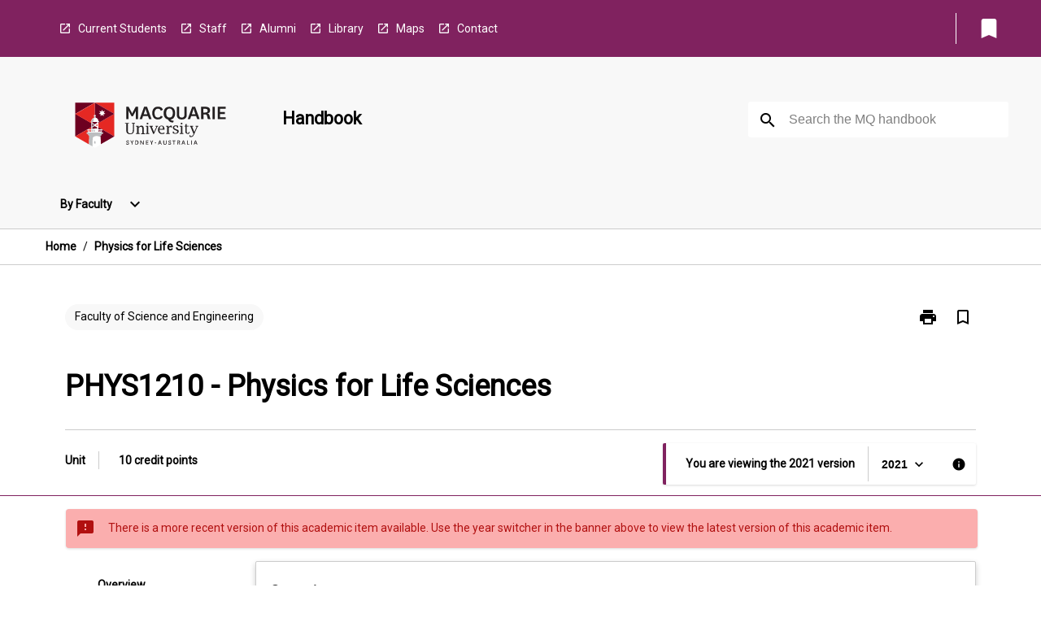

--- FILE ---
content_type: text/html
request_url: https://coursehandbook.mq.edu.au/2021/units/phys1210
body_size: 29170
content:
<!DOCTYPE html><html><head><meta charSet="utf-8"/><meta name="viewport" content="width=device-width"/><link rel="icon" href="https://cap-theme-prod-ap-southeast-2.s3.ap-southeast-2.amazonaws.com/mq/mq_favicon.ico" role="navigation"/><title>Physics for Life Sciences</title><link rel="canonical" href="https://coursehandbook.mq.edu.au/2021/units/phys1210"/><meta name="author" content=""/><meta name="keywords" content=""/><meta name="DC.Language" content="en" scheme="RFC1766"/><meta name="DC.Identifier" content="https://coursehandbook.mq.edu.au/"/><meta name="EDNA.Audience" content="Academic &amp; administrative staff, Current &amp; prospective students, Alumni, and other Visitors"/><meta name="DC.Date" content="YYYY-MM-DD" scheme="ISO8601"/><meta name="DC.Publisher" content="Macquarie University"/><meta name="DC.Creator" content="Macquarie University"/><meta name="next-head-count" content="13"/><link rel="preload" href="/_next/static/css/63c0e16d48e05785.css" as="style"/><link rel="stylesheet" href="/_next/static/css/63c0e16d48e05785.css" data-n-g=""/><noscript data-n-css=""></noscript><script defer="" nomodule="" src="/_next/static/chunks/polyfills-78c92fac7aa8fdd8.js"></script><script src="/_next/static/chunks/webpack-8758d94b1620cc17.js" defer=""></script><script src="/_next/static/chunks/framework-1399ac321e9cc459.js" defer=""></script><script src="/_next/static/chunks/main-e9802e22d31dabaa.js" defer=""></script><script src="/_next/static/chunks/pages/_app-22507d37c7f5a70b.js" defer=""></script><script src="/_next/static/chunks/20-6ee15222ab599037.js" defer=""></script><script src="/_next/static/chunks/657-0f6e1c3a96cd1544.js" defer=""></script><script src="/_next/static/chunks/154-4f4ca9b9162a4381.js" defer=""></script><script src="/_next/static/chunks/27-a7af5c75d2b0c601.js" defer=""></script><script src="/_next/static/chunks/218-ec0541a8c0959690.js" defer=""></script><script src="/_next/static/chunks/pages/%5B...catchAll%5D-c0e2fde83b6053d0.js" defer=""></script><script src="/_next/static/a55880ytfXTmYLPdqcKiN/_buildManifest.js" defer=""></script><script src="/_next/static/a55880ytfXTmYLPdqcKiN/_ssgManifest.js" defer=""></script></head><body><script>window.__SITE_ENV_CONFIG__ = {"API_DOMAIN":"api-ap-southeast-2.prod.courseloop.com","CF_URL":"cf-api-ap-southeast-2.prod.courseloop.com"};
          window.__SITE_BOOTSTRAP_CONFIG__ = {"domain":"coursehandbook.mq.edu.au","siteId":"mq-prod-pres"};</script><div id="__next"><style data-emotion="css-global 1we6lmy-GlobalStylesProvider--GlobalStyles">@import url(https://fonts.googleapis.com/css?family=Roboto);@import url('https://fonts.googleapis.com/icon?family=Material+Icons');html,body{height:100%;}html{height:100%;scroll-behavior:smooth;}body{margin:0;font-family:'Roboto','Helvetica','Arial',sans-serif;max-width:100vw;overflow-x:hidden;font-size:14px;line-height:1.618;color:#000;}*,*:before,*:after{box-sizing:border-box;}h2{font-size:36px;}h3,.h3{color:#000;font-size:22px;font-weight:600;}h4{color:#000;font-size:16px;font-weight:bolder;}h5{font-size:14px;}h6{font-size:14px;font-weight:600;text-transform:uppercase;margin:0;}.BrowseResultContainer{min-height:60px;-webkit-align-content:center;-ms-flex-line-pack:center;align-content:center;}.icon.ai-link-arrow-section{padding-left:0!important;}@media print{@page{size:794px 1123px;}body.mozilla{max-width:794px;margin:auto;}}.material-icons.md-18{font-size:18px;}.material-icons.md-24{font-size:24px;}.material-icons.md-36{font-size:36px;}.material-icons.md-48{font-size:48px;}.material-icons.md-dark{color:rgba(0, 0, 0, 0.54);}.material-icons.md-dark.md-inactive{color:rgba(0, 0, 0, 0.26);}.material-icons.md-light{color:rgba(255, 255, 255, 1);}.material-icons.md-light.md-inactive{color:rgba(255, 255, 255, 0.3);}small{font-size:13px;}div.rrs .rrs__button{color:#000;}div.rrs .rrs__button .rrs__label,div.rrs .rrs__button:focus .rrs__label{border:none;outline:none;}div.rrs .rrs__option:focus{outline:none;}div.rrs .rrs__option.rrs__option--selected,div.rrs .rrs__option.rrs__option--next-selection,div.rrs .rrs__option:hover{color:#000;background:#E6E8EC;}.sr-only{position:absolute;overflow:hidden;clip:rect(0 0 0 0);height:1px;width:1px;margin:-1px;padding:0;border:0;}a:not([data-ignore-global-target])[target='_blank']{display:inline-block;position:relative;padding-left:1.5rem;}@media print{a:not([data-ignore-global-target])[target='_blank']{padding-left:0;}}a:not([data-ignore-global-target])[target='_blank']:before{content:'open_in_new';font-family:'Material Icons';font-size:1.143em;position:absolute;left:0;bottom:50%;-webkit-transform:translateY(50%);-moz-transform:translateY(50%);-ms-transform:translateY(50%);transform:translateY(50%);text-transform:none;speak:never;}@media print{a:not([data-ignore-global-target])[target='_blank']:before{display:none;}}a:not([data-ignore-global-target])[target='_blank'].header-quicklink,a:not([data-ignore-global-target])[target='_blank'].footer-quicklink{padding:1.5rem 1.5rem 1.5rem 35px;}a:not([data-ignore-global-target])[target='_blank'].academic-item-quick-links:before{content:'';}p a:not([data-ignore-global-target])[target='_blank']{padding-left:0px;}p a:not([data-ignore-global-target])[target='_blank']:hover,p a:not([data-ignore-global-target])[target='_blank']:focus{-webkit-text-decoration:underline;text-decoration:underline;}p a:not([data-ignore-global-target])[target='_blank']:before{display:none;}.readmore-content-wrapper a:not([data-ignore-global-target])[target='_blank']{padding-left:0;}.readmore-content-wrapper a:not([data-ignore-global-target])[target='_blank']:before{display:none;}a:-webkit-any-link{-webkit-text-decoration:none;text-decoration:none;}[class*='ToastBox']{bottom:0;display:grid;left:0;place-items:center;right:0;}[class*='ToastBox'] [class*='Box-Card']{border:0;border-radius:0;margin:0.25rem 0 0;width:calc(100vw - 1rem);}[class*='ToastBox'] .icon{margin-top:0.2rem;}.unswfeestable{width:100%;border-spacing:0;}.unswfeestable th{font-size:12px;}.unswfeestable th,.unswfeestable td{text-align:left;color:#646464;padding:1rem;}.unswfeestable tbody tr:nth-of-type(odd){background:#fafafa;}.unswfeestable tbody tr:first-of-type{font-weight:unset;}.unswfeestable a{-webkit-text-decoration:none;text-decoration:none;}.unswfeestable a:hover{-webkit-text-decoration:underline;text-decoration:underline;}.unswfeestable a::before{font-family:"Material Icons";font-weight:400;font-style:normal;display:inline-block;content:"open_in_new";margin-right:0.5em;}@media screen and (max-width: 319px){.unswfeestable,.unswfeestable tbody,.unswfeestable tr,.unswfeestable td{display:block;}.unswfeestable thead,.unswfeestable th{display:none;}.unswfeestable td{padding:0;}.unswfeestable tbody tr{padding:1em;border:1px solid #d2d2d2;}.unswfeestable tbody tr:nth-of-type(odd){background:inherit;}.unswfeestable tbody tr:not(:last-child){margin-bottom:10px;}.unswfeestable tbody tr td:first-of-type{margin-bottom:4px;}}@media print{*{overflow:visible!important;-webkit-print-color-adjust:exact!important;-webkit-print-color-adjust:exact!important;color-adjust:exact!important;}#academic-item-banner>div{padding:0;}[class*='SGlobalHeader'],[role='search'],nav,#dropdownmenu,[class*='BreadcrumbsBar'],[class*='NavMenuItemContainer'],[class*='StyledNavMenuCol'],[class*='ToggleContainer'] a,[class*='AccordionItemHeader'] button,.AccordionItem button,[Class*='AccordionHeader'] button,[class*='CallToActionButton'],[class*='Favorites--FavButton'],[class*='Page--GlobalLinksGrid']{display:none!important;}[class*='Card'],[class*='SAccordionContainer'],[class*='SAccordionContentContainer'],[class*='AttributesTable'],[class*='SAccordionHeader']{break-inside:auto;}[class*='StyledAILink'],a{break-inside:avoid;}[class*='SAccordionContainer'],[class*='SAccordionContentContainer'],[class*='SAccordionBodyContainer'],[class*='SAccordionBody'],[class*='CollapsibleContainer']{max-height:-webkit-max-content!important;max-height:-moz-max-content!important;max-height:max-content!important;height:-webkit-max-content!important;height:-moz-max-content!important;height:max-content!important;visibility:visible!important;}[class*='ReadMore--Body']{height:-webkit-fit-content!important;height:-moz-fit-content!important;height:fit-content!important;}[class*='ReadMore--Body'].clamp .readmore-content-wrapper{display:block!important;}[class*='SAccordionContentContainer']{white-space:initial!important;}[class*='SAccordionRegion']{visibility:visible!important;}[class*='SAccordionRegion'] *{visibility:visible!important;}[id*='structure']{break-inside:auto;}[id*='structure'] [class*='Card']{break-inside:auto;}[id*='structure'] [class*='Card'] [class*='SAccordionHeader'],[id*='structure'] [class*='Card'] [class*='StyledAILink'],[id*='structure'] [class*='Card'] .cs-item{break-inside:avoid;}[id*='structure'] [class*='Card'] [class*='StyledAILink'].cs-list-item{padding-top:0.25rem;padding-bottom:0.25rem;break-inside:avoid;}.logo{margin-left:0;}.main[role='banner'],.wrapper-sb{padding-left:0!important;}.academicItem [class*='BannerSection']{padding:1rem 0;margin:1rem auto;width:calc(100% - 1rem);}.academicItem [class*='BannerSection'] .contentWrapper{margin:0!important;}.academicItem [class*='BannerSection'] .contentWrapper [class*='Wrapper']{max-width:100vw;}.academicItem [class*='BannerSection'] .contentWrapper [class*='Wrapper'] [class*='StyledOverviewBadge']{margin-left:0rem;}.academicItem [class*='BannerSection'] .contentWrapper [class*='Wrapper'] h2{padding:0 1rem;}.academicItem [class*='BannerSection'] .contentWrapper [class*='Wrapper'] h2 +div{padding:0 1rem;}[class*='HtmlContent--Content']{width:100%!important;}[class*='Card']{box-shadow:none!important;}[class*='SAccordionToggleAll'],[class*='PrintButton']{display:none!important;}}.screen-only{display:block;}.print-only{display:none;}@media print{.screen-only{display:none!important;}.print-only{display:block!important;page-break-inside:avoid!important;break-inside:avoid!important;}}</style><style data-emotion="css 2hlkr4-Page--Container">.css-2hlkr4-Page--Container{background-color:#fff;}@media screen{.css-2hlkr4-Page--Container{display:-webkit-box;display:-webkit-flex;display:-ms-flexbox;display:flex;-webkit-flex-direction:column;-ms-flex-direction:column;flex-direction:column;min-height:100vh;}}</style><div class="css-2hlkr4-Page--Container e11sejwe3"><style data-emotion="css pxhjn4-styled--SHeader">.css-pxhjn4-styled--SHeader{-webkit-flex-direction:column;-ms-flex-direction:column;flex-direction:column;width:100%;}.css-pxhjn4-styled--SHeader .wrapper{display:-webkit-box;display:-webkit-flex;display:-ms-flexbox;display:flex;}.css-pxhjn4-styled--SHeader .wrapper-sb{-webkit-box-pack:justify;-webkit-justify-content:space-between;justify-content:space-between;}.css-pxhjn4-styled--SHeader .wrapper-end{-webkit-box-pack:end;-ms-flex-pack:end;-webkit-justify-content:flex-end;justify-content:flex-end;}.css-pxhjn4-styled--SHeader .wrapper .logo,.css-pxhjn4-styled--SHeader .wrapper .title,.css-pxhjn4-styled--SHeader .wrapper .search,.css-pxhjn4-styled--SHeader .wrapper .menu{-webkit-flex:1 1 auto;-ms-flex:1 1 auto;flex:1 1 auto;}.css-pxhjn4-styled--SHeader .main{color:#000;padding:1rem 2rem;}.css-pxhjn4-styled--SHeader .main .logo{width:-webkit-min-content;width:-moz-min-content;width:min-content;-webkit-flex:0 0 auto;-ms-flex:0 0 auto;flex:0 0 auto;margin-right:2rem;padding-top:21px;margin-left:15px;}@media screen and (max-width: 575px){.css-pxhjn4-styled--SHeader .main .logo{margin-left:5px;}}@media (max-width: 767px) and (min-width: 576px){.css-pxhjn4-styled--SHeader .main .logo{margin-left:20px;}}@media (max-width: 991px) and (min-width: 768px){.css-pxhjn4-styled--SHeader .main .logo{margin-left:15px;}}@media (max-width: 1200px) and (min-width: 992px){.css-pxhjn4-styled--SHeader .main .logo{margin-left:0;}}.css-pxhjn4-styled--SHeader .main .title h1{font-size:1.35rem;}@media screen and (max-width: 575px){.css-pxhjn4-styled--SHeader .main{padding:1rem;}.css-pxhjn4-styled--SHeader .main .logo{margin-right:1rem;}.css-pxhjn4-styled--SHeader .main .logo img{max-width:100px;}.css-pxhjn4-styled--SHeader .main [class*='Flex']:first-of-type .title h1{font-size:1rem;}}@media screen and (max-width: 767px){.css-pxhjn4-styled--SHeader .main .title{max-width:60%;}.css-pxhjn4-styled--SHeader .main .title h1{margin:0;}}.css-pxhjn4-styled--SHeader .footer{min-height:45px;background-color:#f1f1f1;}.css-pxhjn4-styled--SHeader .header-quicklink:hover,.css-pxhjn4-styled--SHeader .header-quicklink:focus{background-color:rgba(0, 0, 0, 0.2);-webkit-text-decoration:underline;text-decoration:underline;}.css-pxhjn4-styled--SHeader .header-quicklink:focus{margin:3px;background-color:rgba(0, 0, 0, 0.2);outline:2px solid #fff;}.css-pxhjn4-styled--SHeader .bookmark-button{color:#000;border-radius:3px;}.css-pxhjn4-styled--SHeader .bookmark-button:hover{background-color:rgba(0, 0, 0, 0.2);}.css-pxhjn4-styled--SHeader .bookmark-button:focus{background-color:rgba(0, 0, 0, 0.2);outline:2px solid #fff;}</style><div class="css-pxhjn4-styled--SHeader eic739x25"><style data-emotion="css 19me91j-styled--LinkBar">.css-19me91j-styled--LinkBar{color:#fff;background-color:#80225f;}</style><div class="header css-19me91j-styled--LinkBar eic739x28"><style data-emotion="css l0qq7c-Wrapper--Wrapper-styled--SHeaderLinksWrapper">.css-l0qq7c-Wrapper--Wrapper-styled--SHeaderLinksWrapper{max-width:1200px;margin:0 auto;display:none;display:none;-webkit-box-pack:end;-ms-flex-pack:end;-webkit-justify-content:flex-end;justify-content:flex-end;}@media screen and (min-width: 319px){.css-l0qq7c-Wrapper--Wrapper-styled--SHeaderLinksWrapper{display:none;}}@media screen and (min-width: 575px){.css-l0qq7c-Wrapper--Wrapper-styled--SHeaderLinksWrapper{display:none;}}@media screen and (min-width: 767px){.css-l0qq7c-Wrapper--Wrapper-styled--SHeaderLinksWrapper{display:-webkit-box;display:-webkit-flex;display:-ms-flexbox;display:flex;}}@media screen and (min-width: 319px){.css-l0qq7c-Wrapper--Wrapper-styled--SHeaderLinksWrapper{display:none;}}@media screen and (min-width: 575px){.css-l0qq7c-Wrapper--Wrapper-styled--SHeaderLinksWrapper{display:none;}}@media screen and (min-width: 767px){.css-l0qq7c-Wrapper--Wrapper-styled--SHeaderLinksWrapper{display:-webkit-box;display:-webkit-flex;display:-ms-flexbox;display:flex;}}</style><div display="none,none,none,flex" class="css-l0qq7c-Wrapper--Wrapper-styled--SHeaderLinksWrapper eic739x15"><style data-emotion="css 1e4ky91-SkipContent--SkipContentDesktop">.css-1e4ky91-SkipContent--SkipContentDesktop [data-reach-skip-link]{border:0;clip:rect(0 0 0 0);height:1px;width:1px;margin:-1px;padding:0;overflow:hidden;position:absolute;}.css-1e4ky91-SkipContent--SkipContentDesktop [data-reach-skip-nav-link]:focus{padding:10px;position:fixed;top:15px;left:25px;background:#fff;z-index:1;width:10em;height:auto;clip:auto;color:#000;font-weight:bold;box-shadow:0 2px 5px rgb(0 0 0 / 18%)!important;border-radius:3px;text-align:center;display:block;z-index:99999;-webkit-text-decoration:underline;text-decoration:underline;outline:2px solid #000;}@media screen and (max-width: 767px){.css-1e4ky91-SkipContent--SkipContentDesktop{margin-left:10px;}}</style><div class="css-1e4ky91-SkipContent--SkipContentDesktop e10gss2d1"><a href="#reach-skip-nav" data-reach-skip-link="" data-reach-skip-nav-link="">Skip to content</a></div><style data-emotion="css poujkb-HeaderLinks--HeaderLinksContainer">.css-poujkb-HeaderLinks--HeaderLinksContainer{-webkit-flex:1;-ms-flex:1;flex:1;display:-webkit-box;display:-webkit-flex;display:-ms-flexbox;display:flex;-webkit-align-items:center;-webkit-box-align:center;-ms-flex-align:center;align-items:center;-webkit-box-flex-wrap:wrap;-webkit-flex-wrap:wrap;-ms-flex-wrap:wrap;flex-wrap:wrap;-webkit-box-pack:start;-ms-flex-pack:start;-webkit-justify-content:flex-start;justify-content:flex-start;margin:1rem 1rem 1rem 2rem;border-right:1px solid #fff;padding-right:8px;}</style><nav class="header-quicklink-container css-poujkb-HeaderLinks--HeaderLinksContainer e17vx14c1" aria-label="quick links"><style data-emotion="css timfo0-HeaderLinks--HeaderLinkItem">.css-timfo0-HeaderLinks--HeaderLinkItem{padding:0.5rem 0 0.5rem 1.5rem;color:#fff;-webkit-text-decoration:none;text-decoration:none;position:relative;margin-right:1rem;}</style><a data-ignore-global-target="true" class="header-quicklink css-timfo0-HeaderLinks--HeaderLinkItem e17vx14c0" href="https://students.mq.edu.au/home" aria-label="Current Students" target="_blank" data-testid="header-quicklink-0" role="navigation">Current Students</a><a data-ignore-global-target="true" class="header-quicklink css-timfo0-HeaderLinks--HeaderLinkItem e17vx14c0" href="https://staff.mq.edu.au/home" aria-label="Staff" target="_blank" data-testid="header-quicklink-1" role="navigation">Staff</a><a data-ignore-global-target="true" class="header-quicklink css-timfo0-HeaderLinks--HeaderLinkItem e17vx14c0" href="https://www.mq.edu.au/connect/alumni" aria-label="Alumni" target="_blank" data-testid="header-quicklink-2" role="navigation">Alumni</a><a data-ignore-global-target="true" class="header-quicklink css-timfo0-HeaderLinks--HeaderLinkItem e17vx14c0" href="https://www.mq.edu.au/about/campus-services-and-facilities/library" aria-label="Library" target="_blank" data-testid="header-quicklink-3" role="navigation">Library</a><a data-ignore-global-target="true" class="header-quicklink css-timfo0-HeaderLinks--HeaderLinkItem e17vx14c0" href="https://www.mq.edu.au/about/contacts-and-maps/maps" aria-label="Maps" target="_blank" data-testid="header-quicklink-4" role="navigation">Maps</a><a data-ignore-global-target="true" class="header-quicklink css-timfo0-HeaderLinks--HeaderLinkItem e17vx14c0" href="https://www.mq.edu.au/contact-us" aria-label="Contact" target="_blank" data-testid="header-quicklink-5" role="navigation">Contact</a></nav><style data-emotion="css lzx77r-styled--SMenuButtonContainer">.css-lzx77r-styled--SMenuButtonContainer{position:relative;-webkit-align-self:center;-ms-flex-item-align:center;align-self:center;}</style><div aria-labelledby="my-lists-items" class="css-lzx77r-styled--SMenuButtonContainer etn7ac80"><style data-emotion="css ogt4rf-Button--Button-Button-Button--IconButton-IconButton-styled--SMenuButton">.css-ogt4rf-Button--Button-Button-Button--IconButton-IconButton-styled--SMenuButton{font-weight:600;border-width:1px;border-style:solid;border-color:transparent;border-radius:3px;color:#424242;fill:#424242;background-color:#f5f5f5;border-color:#e0e0e0;padding:0.5rem 1.75rem;font-size:14px;cursor:pointer;-webkit-transition:background-color 140ms ease,border-color 140ms ease;transition:background-color 140ms ease,border-color 140ms ease;display:-webkit-box;display:-webkit-flex;display:-ms-flexbox;display:flex;background:none;border:none;padding:4px;border-radius:50%;color:#000;border-radius:0;padding:0.5rem;}.css-ogt4rf-Button--Button-Button-Button--IconButton-IconButton-styled--SMenuButton:hover{background-color:#eeeeee;border-color:#bdbdbd;}.css-ogt4rf-Button--Button-Button-Button--IconButton-IconButton-styled--SMenuButton:disabled{color:#d2d2d2;fill:#d2d2d2;background-color:#a6a6a6;border-color:#a6a6a6;cursor:default;}.css-ogt4rf-Button--Button-Button-Button--IconButton-IconButton-styled--SMenuButton:disabled:hover{background-color:#E6E8EC;}.css-ogt4rf-Button--Button-Button-Button--IconButton-IconButton-styled--SMenuButton:hover,.css-ogt4rf-Button--Button-Button-Button--IconButton-IconButton-styled--SMenuButton:focus{background:#E6E8EC;}.css-ogt4rf-Button--Button-Button-Button--IconButton-IconButton-styled--SMenuButton:focus{outline:2px solid;}.css-ogt4rf-Button--Button-Button-Button--IconButton-IconButton-styled--SMenuButton:disabled{border:none;background:none;}.css-ogt4rf-Button--Button-Button-Button--IconButton-IconButton-styled--SMenuButton:disabled:hover{border:none;background:none;}.css-ogt4rf-Button--Button-Button-Button--IconButton-IconButton-styled--SMenuButton:hover{background-color:#E6E8EC;}.css-ogt4rf-Button--Button-Button-Button--IconButton-IconButton-styled--SMenuButton:focus{outline:2px solid #000;}</style><button class="bookmark-button css-ogt4rf-Button--Button-Button-Button--IconButton-IconButton-styled--SMenuButton etn7ac82" aria-label="My List" aria-expanded="false" aria-controls="my-list-container" data-testid="bookmark-icon"><style data-emotion="css 1lklsop-styled--SBookmarkIcon">.css-1lklsop-styled--SBookmarkIcon.material-icons{color:#fff;}</style><style data-emotion="css 1hk6os-MaterialIcon--IconWrapper-styled--SBookmarkIcon">.css-1hk6os-MaterialIcon--IconWrapper-styled--SBookmarkIcon{vertical-align:middle;}.css-1hk6os-MaterialIcon--IconWrapper-styled--SBookmarkIcon.material-icons{color:#fff;}</style><i aria-hidden="true" class="material-icons 32px etn7ac81 css-1hk6os-MaterialIcon--IconWrapper-styled--SBookmarkIcon e1lj33n40" style="font-size:32px">bookmark</i></button></div></div></div><style data-emotion="css 12nzczd-styled--BrandBar">.css-12nzczd-styled--BrandBar{background-color:#F8F8F8;}@media screen and (max-width: 991px){.css-12nzczd-styled--BrandBar{padding:0.5rem!important;}}</style><div class="main css-12nzczd-styled--BrandBar eic739x27" role="banner"><style data-emotion="css 1dc5kae-Wrapper--Wrapper">.css-1dc5kae-Wrapper--Wrapper{max-width:1200px;margin:0 auto;}</style><div class="wrapper wrapper-sb css-1dc5kae-Wrapper--Wrapper ezw699s0"><style data-emotion="css 1agek3l-SkipContent--SkipContentMobile">.css-1agek3l-SkipContent--SkipContentMobile [data-reach-skip-link]{border:0;clip:rect(0 0 0 0);height:1px;width:1px;margin:-1px;padding:0;overflow:hidden;position:absolute;display:none;}@media screen and (max-width: 767px){.css-1agek3l-SkipContent--SkipContentMobile [data-reach-skip-link]{display:block;}}.css-1agek3l-SkipContent--SkipContentMobile [data-reach-skip-nav-link]:focus{padding:10px;position:fixed;top:15px;left:10px;background:#fff;z-index:1;width:10em;height:auto;clip:auto;color:#000;font-weight:bold;box-shadow:0 2px 5px rgb(0 0 0 / 18%)!important;border-radius:3px;text-align:center;display:none;z-index:99999;-webkit-text-decoration:underline;text-decoration:underline;outline:2px solid #000;}@media screen and (max-width: 767px){.css-1agek3l-SkipContent--SkipContentMobile [data-reach-skip-nav-link]:focus{display:block;}}</style><div class="css-1agek3l-SkipContent--SkipContentMobile e10gss2d0"><a href="#reach-skip-nav" data-reach-skip-link="" data-reach-skip-nav-link="">Skip to content</a></div><style data-emotion="css 99e8j4-Box--Box-Box-Flex--Flex-Flex">.css-99e8j4-Box--Box-Box-Flex--Flex-Flex{-webkit-flex:1;-ms-flex:1;flex:1;box-sizing:border-box;-webkit-align-items:center;-webkit-box-align:center;-ms-flex-align:center;align-items:center;display:-webkit-box;display:-webkit-flex;display:-ms-flexbox;display:flex;}</style><div class="css-99e8j4-Box--Box-Box-Flex--Flex-Flex e8qda2r1"><div class="logo"><style data-emotion="css 136q438-styled--SLogo">.css-136q438-styled--SLogo{height:92px;width:260px;}</style><style data-emotion="css iwh5ns-Logo--LinkLogo">.css-iwh5ns-Logo--LinkLogo{border:none!important;display:inline-block;}.css-iwh5ns-Logo--LinkLogo:focus{outline:2px solid #000;}</style><a href="https://www.mq.edu.au" data-testid="header-logo" title="Macquarie University - Home" target="_self" data-ignore-global-target="true" role="navigation" class="css-iwh5ns-Logo--LinkLogo ekvpsa90"><style data-emotion="css 13jg3q0-Logo--LogoImage">.css-13jg3q0-Logo--LogoImage{width:260px;height:92px;}</style><img src="https://cap-theme-prod-ap-southeast-2.s3.ap-southeast-2.amazonaws.com/mq/MQ_Int_HoriztonalLogo.svg" height="92px" width="260px" alt="logo" class="css-13jg3q0-Logo--LogoImage ekvpsa91"/></a></div><div class="title"><style data-emotion="css hx4mu3-GlobalHeader--TitleWrapper">.css-hx4mu3-GlobalHeader--TitleWrapper{padding-right:25px;}</style><div class="css-hx4mu3-GlobalHeader--TitleWrapper e1ppy7xt0"><h1 data-testid="title">Handbook</h1></div></div></div><style data-emotion="css jshiy7-Box--Box-Box-Flex--Flex-Flex">.css-jshiy7-Box--Box-Box-Flex--Flex-Flex{box-sizing:border-box;display:-webkit-box;display:-webkit-flex;display:-ms-flexbox;display:flex;}</style><div class="css-jshiy7-Box--Box-Box-Flex--Flex-Flex e8qda2r1"><style data-emotion="css 1rytsa2-styled--StyledSearchContainer">.css-1rytsa2-styled--StyledSearchContainer{display:-webkit-box;display:-webkit-flex;display:-ms-flexbox;display:flex;-webkit-flex-direction:column;-ms-flex-direction:column;flex-direction:column;-webkit-box-pack:center;-ms-flex-pack:center;-webkit-justify-content:center;justify-content:center;margin-top:0;}</style><div class="search css-1rytsa2-styled--StyledSearchContainer eic739x24" role="search"><style data-emotion="css hd1bjm-Position--Position-Position--Relative-MiniSearch--StyledMiniSearchContainer">.css-hd1bjm-Position--Position-Position--Relative-MiniSearch--StyledMiniSearchContainer{position:relative;padding-top:3px;}.css-hd1bjm-Position--Position-Position--Relative-MiniSearch--StyledMiniSearchContainer .advancedLinkWrapper{display:none;}.css-hd1bjm-Position--Position-Position--Relative-MiniSearch--StyledMiniSearchContainer.emptyResult .advancedLinkWrapper{display:block;}@media screen and (max-width: 767px){.css-hd1bjm-Position--Position-Position--Relative-MiniSearch--StyledMiniSearchContainer{position:absolute;-webkit-transform:translate(-85%, 0);-moz-transform:translate(-85%, 0);-ms-transform:translate(-85%, 0);transform:translate(-85%, 0);z-index:20;border:none;}}</style><div class="css-hd1bjm-Position--Position-Position--Relative-MiniSearch--StyledMiniSearchContainer e1cttxhc0"><style data-emotion="css 1vlh19s-Input--SSearchButton">.css-1vlh19s-Input--SSearchButton{width:320px;padding:0.34rem 0.15rem 0.34rem 1rem;text-align:left;font-size:1rem;font-family:({theme:e})=>e?.client?.global?.typography?.fontFamily;color:#a6a6a6;background-color:white;box-shadow:0 2px 5px rgba(0,0,0,0.18);font-size:14px;color:rgba(0, 0, 0, 0.87);border:1px solid #000;border-radius:3px;background:#fff;}.css-1vlh19s-Input--SSearchButton:focus{outline:2px solid #000;background-color:({theme:e})=>(0,x.H)(e?.colors?.black,.2);}.css-1vlh19s-Input--SSearchButton:hover{background-color:({theme:e})=>(0,x.H)(e?.colors?.black,.2);}.css-1vlh19s-Input--SSearchButton:focus{outline:2px solid #000;}.css-1vlh19s-Input--SSearchButton div{display:grid;grid-template-areas:'placeholder search';grid-template-columns:auto 30px;}.css-1vlh19s-Input--SSearchButton div span{color:rgba(0, 0, 0, 0.5);grid-area:placeholder;overflow:hidden;white-space:nowrap;text-overflow:ellipsis;line-height:2.5;}.css-1vlh19s-Input--SSearchButton div i{color:#000;grid-area:search;padding:0.25rem 0;}@media screen and (max-width: 767px){.css-1vlh19s-Input--SSearchButton{margin-right:-0.5rem;background-color:transparent;width:40px;padding:0.45rem 0.45rem;box-shadow:none;border:none;}.css-1vlh19s-Input--SSearchButton:hover{background-color:rgba(0, 0, 0, 0.2);}.css-1vlh19s-Input--SSearchButton:focus{background-color:rgba(0, 0, 0, 0.2);outline:2px solid #000;border:none;}.css-1vlh19s-Input--SSearchButton .search-icon{color:#000;}}</style><button elevation="2" class="css-1vlh19s-Input--SSearchButton ejfodyk2"><style data-emotion="css oxi151-MaterialIcon--IconWrapper">.css-oxi151-MaterialIcon--IconWrapper{vertical-align:middle;}</style><i aria-hidden="true" class="material-icons md-24 search-icon css-oxi151-MaterialIcon--IconWrapper e1lj33n40" style="font-size:md-24" tabindex="-1">search</i></button></div></div></div></div></div><style data-emotion="css vm2f7c-styled--BreadcrumbsBar">.css-vm2f7c-styled--BreadcrumbsBar{min-height:45px;background-color:#fff;border-top:1px solid #CCCCCC;border-bottom:1px solid #CCCCCC;}</style><nav aria-label="Breadcrumb" role="navigation" class="css-vm2f7c-styled--BreadcrumbsBar eic739x26"><style data-emotion="css zbgawh-Wrapper--Wrapper">.css-zbgawh-Wrapper--Wrapper{height:42px;max-width:1200px;margin:0 auto;padding-left:16px;padding-right:16px;display:-webkit-box;display:-webkit-flex;display:-ms-flexbox;display:flex;}</style><div display="flex" height="42" class="css-zbgawh-Wrapper--Wrapper ezw699s0"></div></nav><div id="reach-skip-nav" data-reach-skip-nav-content=""></div></div><style data-emotion="css nbuc7r-Page--Main">.css-nbuc7r-Page--Main{background-color:#fff;-webkit-flex:1;-ms-flex:1;flex:1;}</style><main role="main" class="css-nbuc7r-Page--Main e11sejwe2"><style data-emotion="css y43fgo-styled--Container">.css-y43fgo-styled--Container{background-color:#fff;display:-webkit-box;display:-webkit-flex;display:-ms-flexbox;display:flex;-webkit-flex-direction:column;-ms-flex-direction:column;flex-direction:column;}.css-y43fgo-styled--Container.home .banner .contentWrapper{padding:1rem 0;}.css-y43fgo-styled--Container.home .main .contentWrapper{max-width:100vw;padding:0;}.css-y43fgo-styled--Container.academicItem .main,.css-y43fgo-styled--Container.academicItem .aside{padding:0;margin-top:0!important;}@media screen and (min-width: 991px){.css-y43fgo-styled--Container.academicItem .main,.css-y43fgo-styled--Container.academicItem .aside{padding:0 0.5rem;}}.css-y43fgo-styled--Container.academicItem .main{max-width:100vw;margin-top:1rem;}@media screen and (max-width: 991px){.css-y43fgo-styled--Container.academicItem .main{margin-top:0;}}.css-y43fgo-styled--Container.academicItem .contentWrapper{padding:0;}.css-y43fgo-styled--Container.academicItem .content{overflow:initial;}.css-y43fgo-styled--Container.academicItem .content .e1jnv3nd0{max-width:16%;}.css-y43fgo-styled--Container.academicItem .content .e1jnv3nd1{top:0;}.css-y43fgo-styled--Container[class*='GeneralContent'] .contentWrapper{padding:0;}.css-y43fgo-styled--Container.search .AccordionItem{padding:0;}.css-y43fgo-styled--Container .AccordionItem{max-width:calc(100vw - 1rem);}.css-y43fgo-styled--Container .contentWrapper{overflow:initial;}.css-y43fgo-styled--Container .layout{position:relative;}@media screen and (min-width: calc(767px)){.css-y43fgo-styled--Container .layout{-webkit-flex-direction:column;-ms-flex-direction:column;flex-direction:column;}}</style><div class="AIPage css-y43fgo-styled--Container e1beyhwr9"><style data-emotion="css 1murskt-styled--BannerSection">.css-1murskt-styled--BannerSection{background-color:#fff;padding:1rem;}.css-1murskt-styled--BannerSection:first-of-type{border-bottom:unset;}</style><div class="css-1murskt-styled--BannerSection e1beyhwr10"><style data-emotion="css zybkob-styled--ContentWrapper">.css-zybkob-styled--ContentWrapper{margin:0 auto;overflow:inherit;max-width:1200px;width:100%;padding:0 1rem;background-color:#fff;}</style><div class="css-zybkob-styled--ContentWrapper e1beyhwr7"><style data-emotion="css 18insl6-Banner--Banner">.css-18insl6-Banner--Banner{width:100%;margin-bottom:4px;margin-left:0;margin-right:0;}@media screen and (min-width: 575px){.css-18insl6-Banner--Banner{margin-bottom:-35px;}}</style><div id="academic-item-banner" role="banner" aria-label="academic item" class="css-18insl6-Banner--Banner etpkvrf0"><style data-emotion="css 1mnbe2l-Wrapper--Wrapper">.css-1mnbe2l-Wrapper--Wrapper{width:100%;max-width:1200px;margin:0 auto;padding-left:0;padding-right:0;padding-top:0;padding-bottom:0;}@media screen and (min-width: 319px){.css-1mnbe2l-Wrapper--Wrapper{padding-left:0;padding-right:0;padding-top:0;padding-bottom:0;}}@media screen and (min-width: 575px){.css-1mnbe2l-Wrapper--Wrapper{padding-left:24px;padding-right:24px;padding-top:32px;padding-bottom:32px;}}@media screen and (min-width: 767px){.css-1mnbe2l-Wrapper--Wrapper{padding-left:24px;padding-right:24px;padding-top:32px;padding-bottom:32px;}}</style><div width="100%" class="css-1mnbe2l-Wrapper--Wrapper ezw699s0"><style data-emotion="css 7je9hj-Box--Box-Box-Flex--Flex-Flex-styled--StyledFlex">.css-7je9hj-Box--Box-Box-Flex--Flex-Flex-styled--StyledFlex{margin:0 auto;box-sizing:border-box;-webkit-flex-direction:column;-ms-flex-direction:column;flex-direction:column;display:-webkit-box;display:-webkit-flex;display:-ms-flexbox;display:flex;margin:0 auto;}.css-7je9hj-Box--Box-Box-Flex--Flex-Flex-styled--StyledFlex .ai-banner-variable-flex{-webkit-flex-direction:row;-ms-flex-direction:row;flex-direction:row;}@media screen and (max-width: 815px){.css-7je9hj-Box--Box-Box-Flex--Flex-Flex-styled--StyledFlex .ai-banner-variable-flex{-webkit-flex-direction:column;-ms-flex-direction:column;flex-direction:column;}}.css-7je9hj-Box--Box-Box-Flex--Flex-Flex-styled--StyledFlex .switcherContainer{margin-top:0;}@media screen and (max-width: 815px){.css-7je9hj-Box--Box-Box-Flex--Flex-Flex-styled--StyledFlex .switcherContainer{margin-top:24px;}}.css-7je9hj-Box--Box-Box-Flex--Flex-Flex-styled--StyledFlex .switcher{-webkit-box-pack:end;-ms-flex-pack:end;-webkit-justify-content:flex-end;justify-content:flex-end;}@media screen and (max-width: 815px){.css-7je9hj-Box--Box-Box-Flex--Flex-Flex-styled--StyledFlex .switcher{-webkit-box-pack:start;-ms-flex-pack:start;-webkit-justify-content:flex-start;justify-content:flex-start;}}@media print{.css-7je9hj-Box--Box-Box-Flex--Flex-Flex-styled--StyledFlex .switcher{display:none;}}</style><div class="css-7je9hj-Box--Box-Box-Flex--Flex-Flex-styled--StyledFlex e1ixoanv8"><style data-emotion="css eiyvuc-Box--Box-Box-Flex--Flex-Flex-styled--StyledFlex">.css-eiyvuc-Box--Box-Box-Flex--Flex-Flex-styled--StyledFlex{box-sizing:border-box;-webkit-box-pack:justify;-webkit-justify-content:space-between;justify-content:space-between;display:-webkit-box;display:-webkit-flex;display:-ms-flexbox;display:flex;}.css-eiyvuc-Box--Box-Box-Flex--Flex-Flex-styled--StyledFlex .ai-banner-variable-flex{-webkit-flex-direction:row;-ms-flex-direction:row;flex-direction:row;}@media screen and (max-width: 815px){.css-eiyvuc-Box--Box-Box-Flex--Flex-Flex-styled--StyledFlex .ai-banner-variable-flex{-webkit-flex-direction:column;-ms-flex-direction:column;flex-direction:column;}}.css-eiyvuc-Box--Box-Box-Flex--Flex-Flex-styled--StyledFlex .switcherContainer{margin-top:0;}@media screen and (max-width: 815px){.css-eiyvuc-Box--Box-Box-Flex--Flex-Flex-styled--StyledFlex .switcherContainer{margin-top:24px;}}.css-eiyvuc-Box--Box-Box-Flex--Flex-Flex-styled--StyledFlex .switcher{-webkit-box-pack:end;-ms-flex-pack:end;-webkit-justify-content:flex-end;justify-content:flex-end;}@media screen and (max-width: 815px){.css-eiyvuc-Box--Box-Box-Flex--Flex-Flex-styled--StyledFlex .switcher{-webkit-box-pack:start;-ms-flex-pack:start;-webkit-justify-content:flex-start;justify-content:flex-start;}}@media print{.css-eiyvuc-Box--Box-Box-Flex--Flex-Flex-styled--StyledFlex .switcher{display:none;}}</style><div class="css-eiyvuc-Box--Box-Box-Flex--Flex-Flex-styled--StyledFlex e1ixoanv8"><style data-emotion="css t711qv-Pill--Pill-Pill-Badge--Badge-styled--StyledOverviewBadge">.css-t711qv-Pill--Pill-Pill-Badge--Badge-styled--StyledOverviewBadge{font-size:12px;text-transform:uppercase;border-width:2px;border-style:solid;border-radius:1000px;padding:2px 8px;font-size:0.75rem;color:#000;background-color:#F8F8F8;border-color:#000;text-align:center;white-space:nowrap;vertical-align:baseline;line-height:1;text-overflow:ellipsis;overflow:hidden;border-radius:1rem;display:inline-block;padding:0.5rem 0.75rem;margin-right:0.25rem;border-width:0;text-transform:capitalize;font-size:0.75rem;border-color:[object Object];color:#000;background-color:#F8F8F8;font-size:14px;color:#000;background-color:#F8F8F8;text-transform:unset;}.css-t711qv-Pill--Pill-Pill-Badge--Badge-styled--StyledOverviewBadge:empty{display:none;}</style><span color="#000" font-size="0.75rem" class="css-t711qv-Pill--Pill-Pill-Badge--Badge-styled--StyledOverviewBadge e1ixoanv0">Faculty of Science and Engineering</span><style data-emotion="css rv781d-Box--Box-Box-Flex--Flex-Flex-styled--StyledFlexContainer">.css-rv781d-Box--Box-Box-Flex--Flex-Flex-styled--StyledFlexContainer{box-sizing:border-box;display:-webkit-box;display:-webkit-flex;display:-ms-flexbox;display:flex;-webkit-align-items:baseline;-webkit-box-align:baseline;-ms-flex-align:baseline;align-items:baseline;}@media screen and (max-width: 575px){.css-rv781d-Box--Box-Box-Flex--Flex-Flex-styled--StyledFlexContainer{-webkit-flex-direction:row;-ms-flex-direction:row;flex-direction:row;}}</style><div class="css-rv781d-Box--Box-Box-Flex--Flex-Flex-styled--StyledFlexContainer e1ixoanv7"><style data-emotion="css o7t9w8-Button--Button-Button-Button--IconButton-IconButton-styled--PrintButton">.css-o7t9w8-Button--Button-Button-Button--IconButton-IconButton-styled--PrintButton{font-weight:600;border-width:1px;border-style:solid;border-color:transparent;border-radius:3px;color:#424242;fill:#424242;background-color:#f5f5f5;border-color:#e0e0e0;padding:0.5rem 1.75rem;font-size:14px;padding:0;cursor:pointer;-webkit-transition:background-color 140ms ease,border-color 140ms ease;transition:background-color 140ms ease,border-color 140ms ease;display:-webkit-box;display:-webkit-flex;display:-ms-flexbox;display:flex;background:none;border:none;padding:4px;border-radius:50%;color:#000;display:inherit;border-radius:2px;padding:1rem;min-width:100px;line-height:1.618;min-width:-webkit-fit-content;min-width:-moz-fit-content;min-width:fit-content;padding:0;}.css-o7t9w8-Button--Button-Button-Button--IconButton-IconButton-styled--PrintButton:hover{background-color:#eeeeee;border-color:#bdbdbd;}.css-o7t9w8-Button--Button-Button-Button--IconButton-IconButton-styled--PrintButton:disabled{color:#d2d2d2;fill:#d2d2d2;background-color:#a6a6a6;border-color:#a6a6a6;cursor:default;}.css-o7t9w8-Button--Button-Button-Button--IconButton-IconButton-styled--PrintButton:disabled:hover{background-color:#E6E8EC;}.css-o7t9w8-Button--Button-Button-Button--IconButton-IconButton-styled--PrintButton:hover,.css-o7t9w8-Button--Button-Button-Button--IconButton-IconButton-styled--PrintButton:focus{background:#E6E8EC;}.css-o7t9w8-Button--Button-Button-Button--IconButton-IconButton-styled--PrintButton:focus{outline:2px solid;}.css-o7t9w8-Button--Button-Button-Button--IconButton-IconButton-styled--PrintButton:disabled{border:none;background:none;}.css-o7t9w8-Button--Button-Button-Button--IconButton-IconButton-styled--PrintButton:disabled:hover{border:none;background:none;}.css-o7t9w8-Button--Button-Button-Button--IconButton-IconButton-styled--PrintButton span{color:#000;margin-left:1rem;}.css-o7t9w8-Button--Button-Button-Button--IconButton-IconButton-styled--PrintButton i{color:#000;-webkit-text-decoration:none;text-decoration:none;}.css-o7t9w8-Button--Button-Button-Button--IconButton-IconButton-styled--PrintButton:hover,.css-o7t9w8-Button--Button-Button-Button--IconButton-IconButton-styled--PrintButton:focus{background-color:#E6E8EC;}.css-o7t9w8-Button--Button-Button-Button--IconButton-IconButton-styled--PrintButton:focus{outline:2px solid #000;}</style><button class="css-o7t9w8-Button--Button-Button-Button--IconButton-IconButton-styled--PrintButton e1beyhwr0"><style data-emotion="css 13tpxqo-Icons--StyledITag">.css-13tpxqo-Icons--StyledITag{vertical-align:middle;}</style><i aria-hidden="true" class="material-icons md-24 css-13tpxqo-Icons--StyledITag e1ot1o1i0" style="font-size:md-24">print</i><style data-emotion="css 1jekr9z-ReadMore--SROnly">.css-1jekr9z-ReadMore--SROnly{border:0;clip:rect(0 0 0 0);height:1px;margin:-1px;overflow:hidden;padding:0;position:absolute;width:1px;}@media print{.css-1jekr9z-ReadMore--SROnly{display:none;}}</style><div class="css-1jekr9z-ReadMore--SROnly e1ydu1r42">Print <!-- -->PHYS1210 - Physics for Life Sciences<!-- --> page</div></button><style data-emotion="css 1gdje6h-Button--Button-Button-Button--IconButton-IconButton-Favorites--FavButton">.css-1gdje6h-Button--Button-Button-Button--IconButton-IconButton-Favorites--FavButton{font-weight:600;border-width:1px;border-style:solid;border-color:transparent;border-radius:3px;color:#424242;fill:#424242;background-color:#f5f5f5;border-color:#e0e0e0;padding:0.5rem 1.75rem;font-size:14px;cursor:pointer;-webkit-transition:background-color 140ms ease,border-color 140ms ease;transition:background-color 140ms ease,border-color 140ms ease;display:-webkit-box;display:-webkit-flex;display:-ms-flexbox;display:flex;background:none;border:none;padding:4px;border-radius:50%;color:#000;background-color:#f1f1f1;border-radius:100%;width:32px;height:32px;display:grid;place-items:center;margin-left:15px;background-color:unset;}.css-1gdje6h-Button--Button-Button-Button--IconButton-IconButton-Favorites--FavButton:hover{background-color:#eeeeee;border-color:#bdbdbd;}.css-1gdje6h-Button--Button-Button-Button--IconButton-IconButton-Favorites--FavButton:disabled{color:#d2d2d2;fill:#d2d2d2;background-color:#a6a6a6;border-color:#a6a6a6;cursor:default;}.css-1gdje6h-Button--Button-Button-Button--IconButton-IconButton-Favorites--FavButton:disabled:hover{background-color:#E6E8EC;}.css-1gdje6h-Button--Button-Button-Button--IconButton-IconButton-Favorites--FavButton:hover,.css-1gdje6h-Button--Button-Button-Button--IconButton-IconButton-Favorites--FavButton:focus{background:#E6E8EC;}.css-1gdje6h-Button--Button-Button-Button--IconButton-IconButton-Favorites--FavButton:focus{outline:2px solid;}.css-1gdje6h-Button--Button-Button-Button--IconButton-IconButton-Favorites--FavButton:disabled{border:none;background:none;}.css-1gdje6h-Button--Button-Button-Button--IconButton-IconButton-Favorites--FavButton:disabled:hover{border:none;background:none;}.css-1gdje6h-Button--Button-Button-Button--IconButton-IconButton-Favorites--FavButton:hover,.css-1gdje6h-Button--Button-Button-Button--IconButton-IconButton-Favorites--FavButton:focus{background:#E6E8EC;}.css-1gdje6h-Button--Button-Button-Button--IconButton-IconButton-Favorites--FavButton:focus{outline:2px solid #000;}@media screen and (max-width: 767px){.css-1gdje6h-Button--Button-Button-Button--IconButton-IconButton-Favorites--FavButton{margin-left:10px;}}</style><button data-testid="fav-icon" aria-label="Bookmark, Physics for Life Sciences" class="css-1gdje6h-Button--Button-Button-Button--IconButton-IconButton-Favorites--FavButton el6rnfm2"><i aria-hidden="true" class="material-icons md-24 css-oxi151-MaterialIcon--IconWrapper e1lj33n40" style="font-size:md-24;color:#000">bookmark_border</i></button></div></div><style data-emotion="css 1j3zo59-styled--StyledHeading-ComponentHeading--ComponentHeading-styled--StyledHeading">.css-1j3zo59-styled--StyledHeading-ComponentHeading--ComponentHeading-styled--StyledHeading{margin:1rem 0;padding:0;color:#000;color:#000;border-bottom:1px solid #CCCCCC;padding:1.5rem 0;word-wrap:break-word;overflow-wrap:break-word;}</style><h2 data-testid="ai-header" class="css-1j3zo59-styled--StyledHeading-ComponentHeading--ComponentHeading-styled--StyledHeading e1ixoanv9">PHYS1210 - Physics for Life Sciences</h2><style data-emotion="css 1ml8wox-Box--Box-Box-Flex--Flex-Flex-styled--StyledFlex">.css-1ml8wox-Box--Box-Box-Flex--Flex-Flex-styled--StyledFlex{box-sizing:border-box;display:-webkit-box;display:-webkit-flex;display:-ms-flexbox;display:flex;}.css-1ml8wox-Box--Box-Box-Flex--Flex-Flex-styled--StyledFlex .ai-banner-variable-flex{-webkit-flex-direction:row;-ms-flex-direction:row;flex-direction:row;}@media screen and (max-width: 815px){.css-1ml8wox-Box--Box-Box-Flex--Flex-Flex-styled--StyledFlex .ai-banner-variable-flex{-webkit-flex-direction:column;-ms-flex-direction:column;flex-direction:column;}}.css-1ml8wox-Box--Box-Box-Flex--Flex-Flex-styled--StyledFlex .switcherContainer{margin-top:0;}@media screen and (max-width: 815px){.css-1ml8wox-Box--Box-Box-Flex--Flex-Flex-styled--StyledFlex .switcherContainer{margin-top:24px;}}.css-1ml8wox-Box--Box-Box-Flex--Flex-Flex-styled--StyledFlex .switcher{-webkit-box-pack:end;-ms-flex-pack:end;-webkit-justify-content:flex-end;justify-content:flex-end;}@media screen and (max-width: 815px){.css-1ml8wox-Box--Box-Box-Flex--Flex-Flex-styled--StyledFlex .switcher{-webkit-box-pack:start;-ms-flex-pack:start;-webkit-justify-content:flex-start;justify-content:flex-start;}}@media print{.css-1ml8wox-Box--Box-Box-Flex--Flex-Flex-styled--StyledFlex .switcher{display:none;}}</style><div class="ai-banner-variable-flex css-1ml8wox-Box--Box-Box-Flex--Flex-Flex-styled--StyledFlex e1ixoanv8"><style data-emotion="css jcxds0-styled--StyledFlexItem">.css-jcxds0-styled--StyledFlexItem{-webkit-flex:1;-ms-flex:1;flex:1;padding-top:10px;padding-right:8px;}</style><div class="css-jcxds0-styled--StyledFlexItem e1ixoanv2"><style data-emotion="css gql9no-Box--Box-Box-Flex--Flex-Flex-styled--StyledFlex">.css-gql9no-Box--Box-Box-Flex--Flex-Flex-styled--StyledFlex{box-sizing:border-box;-webkit-align-items:center;-webkit-box-align:center;-ms-flex-align:center;align-items:center;-webkit-box-pack:start;-ms-flex-pack:start;-webkit-justify-content:flex-start;justify-content:flex-start;display:-webkit-box;display:-webkit-flex;display:-ms-flexbox;display:flex;}.css-gql9no-Box--Box-Box-Flex--Flex-Flex-styled--StyledFlex .ai-banner-variable-flex{-webkit-flex-direction:row;-ms-flex-direction:row;flex-direction:row;}@media screen and (max-width: 815px){.css-gql9no-Box--Box-Box-Flex--Flex-Flex-styled--StyledFlex .ai-banner-variable-flex{-webkit-flex-direction:column;-ms-flex-direction:column;flex-direction:column;}}.css-gql9no-Box--Box-Box-Flex--Flex-Flex-styled--StyledFlex .switcherContainer{margin-top:0;}@media screen and (max-width: 815px){.css-gql9no-Box--Box-Box-Flex--Flex-Flex-styled--StyledFlex .switcherContainer{margin-top:24px;}}.css-gql9no-Box--Box-Box-Flex--Flex-Flex-styled--StyledFlex .switcher{-webkit-box-pack:end;-ms-flex-pack:end;-webkit-justify-content:flex-end;justify-content:flex-end;}@media screen and (max-width: 815px){.css-gql9no-Box--Box-Box-Flex--Flex-Flex-styled--StyledFlex .switcher{-webkit-box-pack:start;-ms-flex-pack:start;-webkit-justify-content:flex-start;justify-content:flex-start;}}@media print{.css-gql9no-Box--Box-Box-Flex--Flex-Flex-styled--StyledFlex .switcher{display:none;}}</style><div class="css-gql9no-Box--Box-Box-Flex--Flex-Flex-styled--StyledFlex e1ixoanv8"><style data-emotion="css xaapy3-styled--StyledFlexItemSubheading">.css-xaapy3-styled--StyledFlexItemSubheading{padding-right:1rem;margin-right:8px;border-right:1px solid rgba(0, 0, 0, 0.2);}</style><div class="css-xaapy3-styled--StyledFlexItemSubheading e1ixoanv1"><style data-emotion="css 6kml4x-styled--StyledSubheading">.css-6kml4x-styled--StyledSubheading{margin:0;color:#000;-webkit-text-size-adjust:none;}</style><h5 class="introDetails__sub_heading css-6kml4x-styled--StyledSubheading e1ixoanv4">Unit</h5></div><style data-emotion="css 3o8c36-styled--StyledFlexItem">.css-3o8c36-styled--StyledFlexItem{-webkit-flex:1;-ms-flex:1;flex:1;margin-right:8px;padding-left:1rem;}</style><div class="css-3o8c36-styled--StyledFlexItem e1ixoanv2"><h5 class="introDetails__sub_heading css-6kml4x-styled--StyledSubheading e1ixoanv4">10 credit points</h5></div></div></div><style data-emotion="css mrbf65-styled--StyledFlexItem">.css-mrbf65-styled--StyledFlexItem{-webkit-flex:1;-ms-flex:1;flex:1;text-align:center;}</style><div class="switcherContainer css-mrbf65-styled--StyledFlexItem e1ixoanv2"><style data-emotion="css k8va8r-Box--Box-Box-Flex--Flex-Flex-styled--StyledFlex">.css-k8va8r-Box--Box-Box-Flex--Flex-Flex-styled--StyledFlex{-webkit-flex:1;-ms-flex:1;flex:1;box-sizing:border-box;display:-webkit-box;display:-webkit-flex;display:-ms-flexbox;display:flex;}.css-k8va8r-Box--Box-Box-Flex--Flex-Flex-styled--StyledFlex .ai-banner-variable-flex{-webkit-flex-direction:row;-ms-flex-direction:row;flex-direction:row;}@media screen and (max-width: 815px){.css-k8va8r-Box--Box-Box-Flex--Flex-Flex-styled--StyledFlex .ai-banner-variable-flex{-webkit-flex-direction:column;-ms-flex-direction:column;flex-direction:column;}}.css-k8va8r-Box--Box-Box-Flex--Flex-Flex-styled--StyledFlex .switcherContainer{margin-top:0;}@media screen and (max-width: 815px){.css-k8va8r-Box--Box-Box-Flex--Flex-Flex-styled--StyledFlex .switcherContainer{margin-top:24px;}}.css-k8va8r-Box--Box-Box-Flex--Flex-Flex-styled--StyledFlex .switcher{-webkit-box-pack:end;-ms-flex-pack:end;-webkit-justify-content:flex-end;justify-content:flex-end;}@media screen and (max-width: 815px){.css-k8va8r-Box--Box-Box-Flex--Flex-Flex-styled--StyledFlex .switcher{-webkit-box-pack:start;-ms-flex-pack:start;-webkit-justify-content:flex-start;justify-content:flex-start;}}@media print{.css-k8va8r-Box--Box-Box-Flex--Flex-Flex-styled--StyledFlex .switcher{display:none;}}</style><div class="switcher css-k8va8r-Box--Box-Box-Flex--Flex-Flex-styled--StyledFlex e1ixoanv8"></div></div></div></div></div></div></div></div><style data-emotion="css 1y36gn6-styled--ContentWrapperContainer">.css-1y36gn6-styled--ContentWrapperContainer{background-color:#fff;border-top:0.75px solid #80225f;}</style><div class="css-1y36gn6-styled--ContentWrapperContainer e1beyhwr8"><div class="content contentWrapper AIPage css-zybkob-styled--ContentWrapper e1beyhwr7"><div id="year-switcher-alert" style="margin-top:1rem"></div><style data-emotion="css vkl0n1-styled--Alerts-baseTheme--danger">.css-vkl0n1-styled--Alerts-baseTheme--danger .e1cjknfr0{width:100%;margin-top:0.75rem;box-shadow:0 1px 3px rgba(0,0,0,0.15);border-radius:4px;padding:0.75rem;max-width:96%;}@media print{.css-vkl0n1-styled--Alerts-baseTheme--danger .e1cjknfr0{margin-left:10px;max-width:98%;}}</style><div class="css-vkl0n1-styled--Alerts-baseTheme--danger e1beyhwr2"><style data-emotion="css ytjv0i-AcademicItemAlert--AcademicItemAlertStyledWraper">@media screen and (max-width: 991px){.css-ytjv0i-AcademicItemAlert--AcademicItemAlertStyledWraper{padding:0px 16px;}}</style><div class="css-ytjv0i-AcademicItemAlert--AcademicItemAlertStyledWraper e148pwko1"><style data-emotion="css 15u3shd-AcademicItemAlert--AcademicItemAlertStyled">.css-15u3shd-AcademicItemAlert--AcademicItemAlertStyled{margin-left:25px;margin-right:20px;}@media screen and (max-width: 991px){.css-15u3shd-AcademicItemAlert--AcademicItemAlertStyled{max-width:100%!important;margin-left:0px!important;margin-right:0px!important;}}</style><style data-emotion="css 82nws4-Box--Box-Box-Alert--AlertContainer-AcademicItemAlert--AcademicItemAlertStyled">.css-82nws4-Box--Box-Box-Alert--AlertContainer-AcademicItemAlert--AcademicItemAlertStyled{padding-left:16px;padding-right:16px;padding-top:16px;padding-bottom:16px;color:#a30000;background-color:#f6d1d1;box-sizing:border-box;color:#a30000;background-color:#f6d1d1;padding-left:16px;padding-right:16px;padding-top:16px;padding-bottom:16px;display:-webkit-box;display:-webkit-flex;display:-ms-flexbox;display:flex;color:#B11010;background-color:#FBAEAE;box-shadow:0 2px 5px rgba(0,0,0,0.18);width:unset;max-width:280px;border-radius:4px;padding:16px;margin-top:1rem;font-size:14px;max-width:100%;margin-left:25px;margin-right:20px;}.css-82nws4-Box--Box-Box-Alert--AlertContainer-AcademicItemAlert--AcademicItemAlertStyled i{margin-right:1rem;}.css-82nws4-Box--Box-Box-Alert--AlertContainer-AcademicItemAlert--AcademicItemAlertStyled div a{color:#B11010;font-weight:bold;}.css-82nws4-Box--Box-Box-Alert--AlertContainer-AcademicItemAlert--AcademicItemAlertStyled div a:hover{-webkit-text-decoration:underline;text-decoration:underline;}@media screen and (min-width: 767px){.css-82nws4-Box--Box-Box-Alert--AlertContainer-AcademicItemAlert--AcademicItemAlertStyled{max-width:100%;}}@media screen and (max-width: 991px){.css-82nws4-Box--Box-Box-Alert--AlertContainer-AcademicItemAlert--AcademicItemAlertStyled{max-width:100%!important;margin-left:0px!important;margin-right:0px!important;}}</style><div class="e148pwko0 css-82nws4-Box--Box-Box-Alert--AlertContainer-AcademicItemAlert--AcademicItemAlertStyled e1cjknfr0" color="danger._700"><i aria-hidden="true" class="material-icons md-24 css-oxi151-MaterialIcon--IconWrapper e1lj33n40" style="font-size:md-24">sms_failed</i><div style="width:100%" class="css-1s1jfvh-Text--Text-Text epal96x4">There is a more recent version of this academic item available.  Use the year switcher in the banner above to view the latest version of this academic item.</div></div></div></div><style data-emotion="css 1y3ib0i-Box--Box-Box-Flex--Flex-Flex-styled--FlexLayout">.css-1y3ib0i-Box--Box-Box-Flex--Flex-Flex-styled--FlexLayout{box-sizing:border-box;-webkit-flex-direction:column;-ms-flex-direction:column;flex-direction:column;display:-webkit-box;display:-webkit-flex;display:-ms-flexbox;display:flex;}@media screen and (min-width: 319px){.css-1y3ib0i-Box--Box-Box-Flex--Flex-Flex-styled--FlexLayout{-webkit-flex-direction:column;-ms-flex-direction:column;flex-direction:column;}}@media screen and (min-width: 575px){.css-1y3ib0i-Box--Box-Box-Flex--Flex-Flex-styled--FlexLayout{-webkit-flex-direction:column;-ms-flex-direction:column;flex-direction:column;}}@media screen and (min-width: 767px){.css-1y3ib0i-Box--Box-Box-Flex--Flex-Flex-styled--FlexLayout{-webkit-flex-direction:row;-ms-flex-direction:row;flex-direction:row;}}@media print{.css-1y3ib0i-Box--Box-Box-Flex--Flex-Flex-styled--FlexLayout{-webkit-flex-direction:column-reverse;-ms-flex-direction:column-reverse;flex-direction:column-reverse;}}</style><div class="layout css-1y3ib0i-Box--Box-Box-Flex--Flex-Flex-styled--FlexLayout e1beyhwr1"></div><style data-emotion="css 1ormws8-AcademicItemQuickLinks--SAcademicItemQuickLinksFlex">.css-1ormws8-AcademicItemQuickLinks--SAcademicItemQuickLinksFlex{list-style:none;padding:0;margin:0;margin:1rem auto;display:-webkit-box;display:-webkit-flex;display:-ms-flexbox;display:flex;-webkit-box-flex-wrap:wrap;-webkit-flex-wrap:wrap;-ms-flex-wrap:wrap;flex-wrap:wrap;padding-left:0.5rem;}</style><ul aria-label="Academic Item Quick Links" class="css-1ormws8-AcademicItemQuickLinks--SAcademicItemQuickLinksFlex ei9z9sc0"><style data-emotion="css 119je6p-QuickLinkTile--SQuickLinkTile">.css-119je6p-QuickLinkTile--SQuickLinkTile{list-style:none;padding:1rem;height:100%;-webkit-flex:0 0 33.333333%;-ms-flex:0 0 33.333333%;flex:0 0 33.333333%;border:1px solid #000;border-radius:2px;background-color:#fff;border:none;}@media screen and (max-width: 767px){.css-119je6p-QuickLinkTile--SQuickLinkTile{-webkit-flex:100%;-ms-flex:100%;flex:100%;}}.css-119je6p-QuickLinkTile--SQuickLinkTile a{-webkit-text-decoration:none;text-decoration:none;color:#000;}.css-119je6p-QuickLinkTile--SQuickLinkTile a:focus{outline:2px solid #000;background-color:#E6E8EC;}.css-119je6p-QuickLinkTile--SQuickLinkTile a:focus span{-webkit-text-decoration:underline;text-decoration:underline;}.css-119je6p-QuickLinkTile--SQuickLinkTile:hover{background-color:#E6E8EC;}.css-119je6p-QuickLinkTile--SQuickLinkTile:hover a span{-webkit-text-decoration:underline;text-decoration:underline;}.css-119je6p-QuickLinkTile--SQuickLinkTile:hover a i{-webkit-text-decoration:none!important;text-decoration:none!important;}</style><li class="css-119je6p-QuickLinkTile--SQuickLinkTile e1w0g3g74"><style data-emotion="css r002fy-QuickLinkTile--SLink">.css-r002fy-QuickLinkTile--SLink{display:-webkit-box;display:-webkit-flex;display:-ms-flexbox;display:flex;-webkit-text-decoration:none;text-decoration:none;margin:-1rem;padding:1rem;}</style><a href="https://student1.mq.edu.au/" target="_blank" class="academic-item-quick-links css-r002fy-QuickLinkTile--SLink e1w0g3g73" data-ignore-global-target="true" role="navigation"><style data-emotion="css 1tdqrkl-Icons--StyledITag">.css-1tdqrkl-Icons--StyledITag{margin-right:24px;vertical-align:middle;}</style><i aria-hidden="true" class="material-icons 20px css-1tdqrkl-Icons--StyledITag e1ot1o1i0" style="font-size:20px">open_in_new</i><style data-emotion="css 16i5xwl-QuickLinkTile--SContent">.css-16i5xwl-QuickLinkTile--SContent{display:-webkit-box;display:-webkit-flex;display:-ms-flexbox;display:flex;-webkit-flex-direction:column;-ms-flex-direction:column;flex-direction:column;}</style><div class="css-16i5xwl-QuickLinkTile--SContent e1w0g3g72"><style data-emotion="css 1alvh0h-QuickLinkTile--STitle">.css-1alvh0h-QuickLinkTile--STitle{font-weight:700;font-size:0.9rem;}</style><div class="css-1alvh0h-QuickLinkTile--STitle e1w0g3g71"><span>eStudent</span></div><style data-emotion="css ab1j8p-QuickLinkTile--SBody">.css-ab1j8p-QuickLinkTile--SBody{font-weight:normal;}</style><p class="css-ab1j8p-QuickLinkTile--SBody e1w0g3g70"></p></div></a></li><li class="css-119je6p-QuickLinkTile--SQuickLinkTile e1w0g3g74"><a href="https://students.mq.edu.au/admin/fees-and-costs" target="_blank" class="academic-item-quick-links css-r002fy-QuickLinkTile--SLink e1w0g3g73" data-ignore-global-target="true" role="navigation"><i aria-hidden="true" class="material-icons 20px css-1tdqrkl-Icons--StyledITag e1ot1o1i0" style="font-size:20px">open_in_new</i><div class="css-16i5xwl-QuickLinkTile--SContent e1w0g3g72"><div class="css-1alvh0h-QuickLinkTile--STitle e1w0g3g71"><span>Student fees</span></div><p class="css-ab1j8p-QuickLinkTile--SBody e1w0g3g70"></p></div></a></li><li class="css-119je6p-QuickLinkTile--SQuickLinkTile e1w0g3g74"><a href="https://www.mq.edu.au/glossary/search" target="_blank" class="academic-item-quick-links css-r002fy-QuickLinkTile--SLink e1w0g3g73" data-ignore-global-target="true" role="navigation"><i aria-hidden="true" class="material-icons 20px css-1tdqrkl-Icons--StyledITag e1ot1o1i0" style="font-size:20px">open_in_new</i><div class="css-16i5xwl-QuickLinkTile--SContent e1w0g3g72"><div class="css-1alvh0h-QuickLinkTile--STitle e1w0g3g71"><span>University glossary</span></div><p class="css-ab1j8p-QuickLinkTile--SBody e1w0g3g70"></p></div></a></li></ul></div></div></div></main><style data-emotion="css 1ble6rd-Page--GlobaLinksGrid">.css-1ble6rd-Page--GlobaLinksGrid{border-top:1px solid #80225f;background-color:#fff;}</style><div class="css-1ble6rd-Page--GlobaLinksGrid e11sejwe1"><style data-emotion="css 1ado7e7-ModuleWrapper--SOuterWrapper">.css-1ado7e7-ModuleWrapper--SOuterWrapper{background-color:globalQuickLinkTileStyles.moduleWrapper.backgroundColor;padding-top:1rem;padding-bottom:1rem;}.css-1ado7e7-ModuleWrapper--SOuterWrapper:not(:last-of-type){border-bottom:1px solid #80225f;}</style><div class="css-1ado7e7-ModuleWrapper--SOuterWrapper e177cpz01"><style data-emotion="css 1y4cby3-ModuleWrapper--SInnerWrapper">.css-1y4cby3-ModuleWrapper--SInnerWrapper{max-width:1200px;margin:0 auto;padding:16px;}</style><div class="css-1y4cby3-ModuleWrapper--SInnerWrapper e177cpz00"><nav aria-label="quick links 3"><style data-emotion="css cxq4rg-GlobalQuickLinks--SQuickLinksGrid">.css-cxq4rg-GlobalQuickLinks--SQuickLinksGrid{display:grid;grid-template-columns:repeat(auto-fill, minmax(20rem, 1fr));grid-column-gap:1rem;grid-row-gap:1rem;list-style:none;padding:0;margin:0;}</style><ul class="css-cxq4rg-GlobalQuickLinks--SQuickLinksGrid e1yt35av0"><style data-emotion="css 1hcx57b-QuickLinkTile--SQuickLinkTile">.css-1hcx57b-QuickLinkTile--SQuickLinkTile{list-style:none;padding:1rem;height:100%;-webkit-flex:0 0 33.333333%;-ms-flex:0 0 33.333333%;flex:0 0 33.333333%;border:1px solid #000;border-radius:2px;background-color:#fff;}@media screen and (max-width: 767px){.css-1hcx57b-QuickLinkTile--SQuickLinkTile{-webkit-flex:100%;-ms-flex:100%;flex:100%;}}.css-1hcx57b-QuickLinkTile--SQuickLinkTile a{-webkit-text-decoration:none;text-decoration:none;color:#000;}.css-1hcx57b-QuickLinkTile--SQuickLinkTile a:focus{outline:2px solid #000;background-color:#E6E8EC;}.css-1hcx57b-QuickLinkTile--SQuickLinkTile a:focus span{-webkit-text-decoration:underline;text-decoration:underline;}.css-1hcx57b-QuickLinkTile--SQuickLinkTile:hover{background-color:#E6E8EC;}.css-1hcx57b-QuickLinkTile--SQuickLinkTile:hover a span{-webkit-text-decoration:underline;text-decoration:underline;}.css-1hcx57b-QuickLinkTile--SQuickLinkTile:hover a i{-webkit-text-decoration:none!important;text-decoration:none!important;}</style><li class="css-1hcx57b-QuickLinkTile--SQuickLinkTile e1w0g3g74"><a href="https://www.mq.edu.au/about/about-the-university/governance/macquarie-university-council/calendar-of-governance,-legislation-and-rules" target="_blank" class="css-r002fy-QuickLinkTile--SLink e1w0g3g73" data-ignore-global-target="true" role="navigation"><i aria-hidden="true" class="material-icons 20px css-1tdqrkl-Icons--StyledITag e1ot1o1i0" style="font-size:20px">open_in_new</i><div class="css-16i5xwl-QuickLinkTile--SContent e1w0g3g72"><div data-testid="global-quicklink-0" class="css-1alvh0h-QuickLinkTile--STitle e1w0g3g71"><span>University rules</span></div></div></a></li><li class="css-1hcx57b-QuickLinkTile--SQuickLinkTile e1w0g3g74"><a href="https://students.mq.edu.au/support/study/student-policy-gateway" target="_blank" class="css-r002fy-QuickLinkTile--SLink e1w0g3g73" data-ignore-global-target="true" role="navigation"><i aria-hidden="true" class="material-icons 20px css-1tdqrkl-Icons--StyledITag e1ot1o1i0" style="font-size:20px">open_in_new</i><div class="css-16i5xwl-QuickLinkTile--SContent e1w0g3g72"><div data-testid="global-quicklink-1" class="css-1alvh0h-QuickLinkTile--STitle e1w0g3g71"><span>Student policies</span></div></div></a></li><li class="css-1hcx57b-QuickLinkTile--SQuickLinkTile e1w0g3g74"><a href="https://www.mq.edu.au/study/calendar-of-dates" target="_blank" class="css-r002fy-QuickLinkTile--SLink e1w0g3g73" data-ignore-global-target="true" role="navigation"><i aria-hidden="true" class="material-icons 20px css-1tdqrkl-Icons--StyledITag e1ot1o1i0" style="font-size:20px">open_in_new</i><div class="css-16i5xwl-QuickLinkTile--SContent e1w0g3g72"><div data-testid="global-quicklink-2" class="css-1alvh0h-QuickLinkTile--STitle e1w0g3g71"><span>Important dates</span></div></div></a></li><li class="css-1hcx57b-QuickLinkTile--SQuickLinkTile e1w0g3g74"><a href="http://courses.mq.edu.au/" target="_blank" class="css-r002fy-QuickLinkTile--SLink e1w0g3g73" data-ignore-global-target="true" role="navigation"><i aria-hidden="true" class="material-icons 20px css-1tdqrkl-Icons--StyledITag e1ot1o1i0" style="font-size:20px">open_in_new</i><div class="css-16i5xwl-QuickLinkTile--SContent e1w0g3g72"><div data-testid="global-quicklink-3" class="css-1alvh0h-QuickLinkTile--STitle e1w0g3g71"><span>Information for future students</span></div></div></a></li><li class="css-1hcx57b-QuickLinkTile--SQuickLinkTile e1w0g3g74"><a href="http://handbook.mq.edu.au/2019/OtherInformation/HandbookArchive" target="_blank" class="css-r002fy-QuickLinkTile--SLink e1w0g3g73" data-ignore-global-target="true" role="navigation"><i aria-hidden="true" class="material-icons 20px css-1tdqrkl-Icons--StyledITag e1ot1o1i0" style="font-size:20px">open_in_new</i><div class="css-16i5xwl-QuickLinkTile--SContent e1w0g3g72"><div data-testid="global-quicklink-4" class="css-1alvh0h-QuickLinkTile--STitle e1w0g3g71"><span>Pre-2020 handbook</span></div></div></a></li><li class="css-1hcx57b-QuickLinkTile--SQuickLinkTile e1w0g3g74"><a href="https://connect.mq.edu.au/s/" target="_blank" class="css-r002fy-QuickLinkTile--SLink e1w0g3g73" data-ignore-global-target="true" role="navigation"><i aria-hidden="true" class="material-icons 20px css-1tdqrkl-Icons--StyledITag e1ot1o1i0" style="font-size:20px">open_in_new</i><div class="css-16i5xwl-QuickLinkTile--SContent e1w0g3g72"><div data-testid="global-quicklink-5" class="css-1alvh0h-QuickLinkTile--STitle e1w0g3g71"><span>Ask a question</span></div></div></a></li></ul></nav></div></div></div><style data-emotion="css 1onumy-Page--Footer">.css-1onumy-Page--Footer{background-color:#2d61ae;position:relative;}@media print{.css-1onumy-Page--Footer{page-break-inside:avoid;page-break-before:always;display:-webkit-box;display:-webkit-flex;display:-ms-flexbox;display:flex;width:794px;height:1123px;background-color:#fff;display:-webkit-box;display:-webkit-flex;display:-ms-flexbox;display:flex;-webkit-align-items:center;-webkit-box-align:center;-ms-flex-align:center;align-items:center;-webkit-box-pack:center;-ms-flex-pack:center;-webkit-justify-content:center;justify-content:center;box-sizing:border-box;-moz-box-sizing:border-box;}}</style><footer class="mainFooter css-1onumy-Page--Footer e11sejwe0"><style data-emotion="css 1wlawvn-styled--SFooter">.css-1wlawvn-styled--SFooter{background-color:#F8F8F8;color:#000;display:grid;grid-template-areas:'quickLinksArea' 'sectionsArea' 'linksArea';grid-template-columns:auto;grid-template-rows:1fr auto;width:100%;}@media print{.css-1wlawvn-styled--SFooter{position:absolute;bottom:0px;}}.css-1wlawvn-styled--SFooter .sections{grid-area:sectionsArea;display:grid;padding-bottom:24px;padding-top:24px;font-size:14px;}.css-1wlawvn-styled--SFooter .sections .logoSection{grid-area:logo;text-align:left;}@media print{.css-1wlawvn-styled--SFooter .sections .logoSection{display:none;}}.css-1wlawvn-styled--SFooter .sections .discSection{grid-area:disc;}.css-1wlawvn-styled--SFooter .sections .otherSection{grid-area:other;display:grid;grid-template:'other';grid-template-columns:none;}.css-1wlawvn-styled--SFooter .linkSection{grid-area:linksArea;text-align:center;border-top:1px solid #80225f;}@media print{.css-1wlawvn-styled--SFooter .linkSection{display:none;}}.css-1wlawvn-styled--SFooter .globalQuickLinks{grid-area:globalQuickLinks;}</style><footer class="pageFooter css-1wlawvn-styled--SFooter e14kaxh54" role="contentinfo"><style data-emotion="css 1uyjt5x-styled--SFooterBackground">.css-1uyjt5x-styled--SFooterBackground{background-image:url(#F8F8F8);background-repeat:no-repeat;-webkit-background-position:center -10%;background-position:center -10%;}@media screen and (max-width: 767px){.css-1uyjt5x-styled--SFooterBackground{-webkit-background-position:center 25%;background-position:center 25%;-webkit-background-size:95%;background-size:95%;}}</style><div class="css-1uyjt5x-styled--SFooterBackground e14kaxh50"><style data-emotion="css i81qvg-Wrapper--Wrapper-styled--SWrapper">.css-i81qvg-Wrapper--Wrapper-styled--SWrapper{max-width:1200px;margin:0 auto;grid-template-areas:"logo" "disc" "other";grid-template-columns:none;}@media screen and (min-width: 319px){.css-i81qvg-Wrapper--Wrapper-styled--SWrapper{grid-template-areas:"logo" "disc" "other";}}@media screen and (min-width: 575px){.css-i81qvg-Wrapper--Wrapper-styled--SWrapper{grid-template-areas:"logo" "disc" "other";}}@media screen and (min-width: 767px){.css-i81qvg-Wrapper--Wrapper-styled--SWrapper{grid-template-areas:"logo disc other";}}@media screen and (min-width: 319px){.css-i81qvg-Wrapper--Wrapper-styled--SWrapper{grid-template-columns:none;}}@media screen and (min-width: 575px){.css-i81qvg-Wrapper--Wrapper-styled--SWrapper{grid-template-columns:none;}}@media screen and (min-width: 767px){.css-i81qvg-Wrapper--Wrapper-styled--SWrapper{grid-template-columns:0.5fr 5fr 2fr;}}</style><div class="sections printsection css-i81qvg-Wrapper--Wrapper-styled--SWrapper e14kaxh55"><style data-emotion="css 1euzuh5-styled--StyledSection">.css-1euzuh5-styled--StyledSection{padding:1.6rem;}</style><div class="logoSection hideOnPrint css-1euzuh5-styled--StyledSection e14kaxh53"><a href="https://www.mq.edu.au" data-testid="footer-logo" title=" Macquarie University - Home" target="_self" data-ignore-global-target="true" role="navigation" class="css-iwh5ns-Logo--LinkLogo ekvpsa90"><img src="https://cap-theme-prod-ap-southeast-2.s3.ap-southeast-2.amazonaws.com/mq/MQ_Int_HoriztonalLogo.svg" height="92px" width="260px" alt="logo" class="css-13jg3q0-Logo--LogoImage ekvpsa91"/></a></div><div data-testid="static-text" class="discSection css-1euzuh5-styled--StyledSection e14kaxh53">Every reasonable effort has been made to ensure the accuracy of the information displayed online in the Macquarie University Handbook. However the information is subject to error and/or change. The University reserves the right to vary any information on this website in accordance with its policies and processes. This includes information relating to the provision of courses or units of study.</div><div class="otherSection css-1euzuh5-styled--StyledSection e14kaxh53"><span>© Macquarie University </span><span></span><span>CRICOS Provider 00002J            TEQSA Provider PRV12032</span><span>ABN 90 952 801 237</span><span></span><span></span></div></div><div class="css-1egho11-Wrapper--Wrapper-styled--SWrapper e14kaxh55"><div class="linkSection hideOnPrint css-1euzuh5-styled--StyledSection e14kaxh53"><style data-emotion="css 125ig0g-ModuleWrapper--SOuterWrapper">.css-125ig0g-ModuleWrapper--SOuterWrapper{background-color:inherit;padding-top:0;padding-bottom:0;}.css-125ig0g-ModuleWrapper--SOuterWrapper:not(:last-of-type){border-bottom:1px solid #80225f;}</style><div class="css-125ig0g-ModuleWrapper--SOuterWrapper e177cpz01"><style data-emotion="css u9geoa-ModuleWrapper--SInnerWrapper">.css-u9geoa-ModuleWrapper--SInnerWrapper{max-width:1200px;margin:0 auto;padding:16px;padding-top:0;padding-bottom:0;}</style><div class="css-u9geoa-ModuleWrapper--SInnerWrapper e177cpz00"><style data-emotion="css zcb96i-FooterLinks--SFooterLinksContainer">.css-zcb96i-FooterLinks--SFooterLinksContainer{display:-webkit-box;display:-webkit-flex;display:-ms-flexbox;display:flex;-webkit-box-pack:center;-ms-flex-pack:center;-webkit-justify-content:center;justify-content:center;-webkit-box-flex-wrap:wrap;-webkit-flex-wrap:wrap;-ms-flex-wrap:wrap;flex-wrap:wrap;padding:0;margin:0;list-style:none;max-width:calc(100vw - 4rem);}</style><ul class="css-zcb96i-FooterLinks--SFooterLinksContainer e1ajg89n2"><style data-emotion="css fdzs8c-FooterLinks--SFooterLinkItem">.css-fdzs8c-FooterLinks--SFooterLinkItem{-webkit-flex:1 0 auto;-ms-flex:1 0 auto;flex:1 0 auto;font-size:14px;margin:0;padding:1rem 0;text-align:center;font-weight:normal;}@media screen and (max-width: 767px){.css-fdzs8c-FooterLinks--SFooterLinkItem{-webkit-flex:1 0 50%;-ms-flex:1 0 50%;flex:1 0 50%;text-align:left;}.css-fdzs8c-FooterLinks--SFooterLinkItem a{padding-left:35px;}@media screen and (max-width: 575px){.css-fdzs8c-FooterLinks--SFooterLinkItem{-webkit-flex:1 0 100%;-ms-flex:1 0 100%;flex:1 0 100%;}}@media (max-width: 991px) and (min-width: 576px){.css-fdzs8c-FooterLinks--SFooterLinkItem{-webkit-flex:1 0 auto;-ms-flex:1 0 auto;flex:1 0 auto;}}@media screen and (min-width: 992px){.css-fdzs8c-FooterLinks--SFooterLinkItem{-webkit-flex:1 0 auto;-ms-flex:1 0 auto;flex:1 0 auto;}}}</style><li class="css-fdzs8c-FooterLinks--SFooterLinkItem e1ajg89n1"><style data-emotion="css 181jfpa-FooterLinks--SFooterLink">.css-181jfpa-FooterLinks--SFooterLink{color:#000;-webkit-text-decoration:none;text-decoration:none;padding:1.5rem 1.5rem 1.5rem 35px;border-radius:3px;padding-left:1.5rem;display:inline-block;position:relative;}.css-181jfpa-FooterLinks--SFooterLink:hover{background-color:rgba(0, 0, 0, 0.2);-webkit-text-decoration:underline;text-decoration:underline;}.css-181jfpa-FooterLinks--SFooterLink:focus{background-color:rgba(0, 0, 0, 0.2);-webkit-text-decoration:underline;text-decoration:underline;outline:2px solid #000;}</style><a href="https://mqedu.qualtrics.com/jfe/form/SV_7OQJtldJhNXvbMx?Q_JFE=qdg" aria-label="Feedback" target="_blank" class="footer-quicklink css-181jfpa-FooterLinks--SFooterLink e1ajg89n0" data-testid="footer-links-0" data-ignore-global-target="true" role="navigation">Feedback</a></li><li class="css-fdzs8c-FooterLinks--SFooterLinkItem e1ajg89n1"><a href="https://www.mq.edu.au/contact-us" aria-label="Contact Us" target="_blank" class="footer-quicklink css-181jfpa-FooterLinks--SFooterLink e1ajg89n0" data-testid="footer-links-1" data-ignore-global-target="true" role="navigation">Contact Us</a></li><li class="css-fdzs8c-FooterLinks--SFooterLinkItem e1ajg89n1"><a href="https://www.mq.edu.au/accessibility" aria-label="Accessibility" target="_blank" class="footer-quicklink css-181jfpa-FooterLinks--SFooterLink e1ajg89n0" data-testid="footer-links-2" data-ignore-global-target="true" role="navigation">Accessibility</a></li><li class="css-fdzs8c-FooterLinks--SFooterLinkItem e1ajg89n1"><a href="https://www.mq.edu.au/campus-map" aria-label="Campus Map" target="_blank" class="footer-quicklink css-181jfpa-FooterLinks--SFooterLink e1ajg89n0" data-testid="footer-links-3" data-ignore-global-target="true" role="navigation">Campus Map</a></li><li class="css-fdzs8c-FooterLinks--SFooterLinkItem e1ajg89n1"><a href="https://www.mq.edu.au/about/about-the-university/governance/privacy" aria-label="Privacy" target="_blank" class="footer-quicklink css-181jfpa-FooterLinks--SFooterLink e1ajg89n0" data-testid="footer-links-4" data-ignore-global-target="true" role="navigation">Privacy</a></li></ul></div></div></div></div><div class="css-1egho11-Wrapper--Wrapper-styled--SWrapper e14kaxh55"></div></div></footer></footer></div></div><script id="__NEXT_DATA__" type="application/json">{"props":{"envConfig":{"API_DOMAIN":"api-ap-southeast-2.prod.courseloop.com","CF_URL":"cf-api-ap-southeast-2.prod.courseloop.com"},"bootstrapConfig":{"domain":"coursehandbook.mq.edu.au","siteId":"mq-prod-pres"},"annualisedSiteConfig":{"toggle":false,"years":[{"value":"current"}]},"pathname":"/[...catchAll]","__N_SSP":true,"pageProps":{"theme":{"breakpoints":["319px","575px","767px","991px"],"maxWidth":1200,"pageWidths":["720px","1200px","1360px"],"colors":{"black":"#000","white":"#fff","grey":{"default":"#646464","_50":"#fafafa","_100":"#f3f3f3","_200":"#f1f1f1","_300":"#d2d2d2","_400":"#a6a6a6","_500":"#646464","_600":"#4d4d4d","_700":"#212121","_800":"#101010","_900":"#000"},"primary":{"default":"#2d61ae","_50":"#d5dfee","_100":"#abbfde","_200":"#81a0ce","_300":"#5780be","_400":"#4271b6","_500":"#2d61ae","_600":"#244d8b","_700":"#1b3a68","_800":"#163056","_900":"#122645","_40":"#eaeff7"},"secondary":{"default":"purple","_50":"#f7f0f7","_100":"#e8d1e8","_200":"#dbb8db","_300":"#cf9ecf","_400":"#c080c0","_500":"#ac59ac","_600":"purple","_700":"#660066","_800":"#530053","_900":"#400040"},"warning":{"default":"#fd6a02","_50":"#fff6f0","_100":"#ffe4d1","_200":"#fed5b8","_300":"#fec69f","_400":"#feb581","_500":"#fe9e5b","_600":"#fd6a02","_700":"#ca5502","_800":"#a44501","_900":"#7f3501"},"danger":{"default":"#d0021b","_50":"#fcf0f0","_100":"#f6d1d1","_200":"#f1b8b8","_300":"#ec9e9e","_400":"#e68080","_500":"#de5959","_600":"#cc0000","_700":"#a30000","_800":"#850000","_900":"#660000"},"info":{"default":"#149eb5","_50":"#f1f9fb","_100":"#d5eef2","_200":"#bde4ea","_300":"#a6dae3","_400":"#8acfda","_500":"#66c0cf","_600":"#149eb5","_700":"#107e91","_800":"#0d6776","_900":"#0a4f5b"},"success":{"default":"green","_50":"#f0f7f0","_100":"#d1e8d1","_200":"#b8dbb8","_300":"#9ecf9e","_400":"#80c080","_500":"#59ac59","_600":"green","_700":"#006600","_800":"#005300","_900":"#004000"},"disabled":"#929292","outline":"#2d61ae","border":"#ffd100","text":{"default":"rgba(0, 0, 0, 0.87)","muted":"rgba(0, 0, 0, 0.65)","heading":"rgba(0, 0, 0, 0.87)","weight":"500"},"link":{"default":"#0000EE","visited":{"default":"#551A8B","underline":"#cbacda"},"active":"#FF0000"},"tag":{"border":["#fc0","#2DAAE2"]}},"lineHeights":[0.8,1,1.2,1.5],"fonts":{"body":"'Roboto', 'Helvetica', 'Arial', sans-serif","heading":"'Roboto', sans-serif","src":"https://fonts.googleapis.com/css?family=Roboto"},"fontSizes":[10,12,14,16,20,28,36,64],"fontWeights":{"light":300,"normal":"normal","bold":700,"strong":500},"shadows":["none","0 1px 3px rgba(0,0,0,0.15)","0 2px 5px rgba(0,0,0,0.18)","0 3px 7px rgba(0,0,0,0.20)","0 4px 9px rgba(0,0,0,0.20)","0 6px 13px rgba(0,0,0,0.20)","0 8px 17px rgba(0,0,0,0.20)","rgb(0 0 0 / 50%) 0px 1px 2px"],"borders":[0,1,2,3,4],"space":[0,4,8,16,24,32,64,128,256],"spacing":{"_2px":"0.125rem","_4px":"0.25rem","_8px":"0.5rem","_10px":"0.625rem","_12px":"0.75rem","_16px":"1rem","_20px":"1.25rem","_24px":"1.5rem","_28px":"1.75rem","_32px":"2rem"},"radii":[0,1,3,5,9],"transitions":{"short":"140ms ease","medium":"250ms ease","long":"500ms ease"},"buttonSizes":{"sm":{"padding":"0.25rem 1rem","fontSize":12},"md":{"padding":"0.5rem 1.75rem","fontSize":14},"lg":{"padding":"0.75rem 2rem","fontSize":16}},"buttonStyles":{"base":{"fontWeight":600,"borderWidth":1,"borderStyle":"solid","borderColor":"transparent","borderRadius":3},"grey":{"color":"#424242","fill":"#424242","backgroundColor":"#f5f5f5","borderColor":"#e0e0e0","\u0026:hover":{"backgroundColor":"#eeeeee","borderColor":"#bdbdbd"}},"primary":{"color":"#fff","fill":"#fff","backgroundColor":"#3271E7","borderColor":"#3271E7","\u0026:hover":{"backgroundColor":"#285ab9","borderColor":"#285ab9"}},"secondary":{"color":"#fff","fill":"#fff","backgroundColor":"purple","borderColor":"purple","\u0026:hover":{"backgroundColor":"#660066","borderColor":"#660066"}},"warning":{"color":"#fff","fill":"#fff","backgroundColor":"#fd6a02","borderColor":"#fd6a02","\u0026:hover":{"backgroundColor":"#ca5502","borderColor":"#ca5502"}},"danger":{"color":"#fff","fill":"#fff","backgroundColor":"#cc0000","borderColor":"#cc0000","\u0026:hover":{"backgroundColor":"#a30000","borderColor":"#a30000"}},"info":{"color":"#fff","fill":"#fff","backgroundColor":"#149eb5","borderColor":"#149eb5","\u0026:hover":{"backgroundColor":"#107e91","borderColor":"#107e91"}},"success":{"color":"#fff","fill":"#fff","backgroundColor":"green","borderColor":"green","\u0026:hover":{"backgroundColor":"#006600","borderColor":"#006600"}}},"badgeStyles":{"base":{"fontSize":14,"borderWidth":1,"borderStyle":"solid","borderRadius":5,"padding":"4px 8px"},"grey":{"color":"#000","backgroundColor":"#f1f1f1"},"primary":{"color":"#fff","backgroundColor":"#2d61ae"},"secondary":{"color":"#fff","backgroundColor":"purple"},"warning":{"color":"#fff","backgroundColor":"#fd6a02"},"danger":{"color":"#fff","backgroundColor":"#cc0000"},"info":{"color":"#fff","backgroundColor":"#149eb5"},"success":{"color":"#fff","backgroundColor":"green"},"inverted":{"backgroundColor":"#fff","color":"#2d61ae"}},"iconSizes":{"xs":{"width":16,"height":16},"sm":{"width":20,"height":20},"md":{"width":24,"height":24},"lg":{"width":32,"height":32}},"floatingActionButtonSizes":{"sm":{"width":38,"height":38},"md":{"width":50,"height":50},"lg":{"width":62,"height":62}},"headerStyles":{"background":{"normal":"#37474f","text":"#eceff1","hover":"#41545e","brighter":"#f0f3f4"},"css":{"name":"1r5g7a1-baseTheme--css","styles":".header-quicklink{\u0026:hover{background-color:#646464;}}.bookmark-button{border-radius:0;\u0026:hover{background-color:#646464;}};label:baseTheme--css;"},"topHeader":{"backgroundColor":"#000","color":"#fff"},"mainHeader":{"color":"#fff","backgroundColor":"#2d61ae","border":{"name":"1e821o8-baseTheme--border","styles":";label:baseTheme--border;"}},"hover":"#d2d2d2"},"pillStyles":{"base":{"fontSize":12,"textTransform":"uppercase","borderWidth":2,"borderStyle":"solid","borderRadius":1000,"padding":"2px 8px"}},"solidIconButtonSizes":{"sm":{"width":25,"height":25},"md":{"width":35,"height":35},"lg":{"width":44,"height":44}},"mediaQueries":{"extraSmall":"@media only screen and (max-width: 319px)","small":"@media screen and (max-width: 575px)","medium":"@media screen and (max-width: 767px)","large":"@media screen and (max-width: 991px)"},"icons":{"myList":{"filled":{"icon":"bookmark"},"border":{"icon":"bookmark_border"}}},"page":{"container":{"bg":"#fff"},"header":{"bg":"#fff"},"linkBar":{"bg":"#2d61ae"},"brandBar":{"bg":"#fff"},"breadcrumbsBar":{"bg":"#f1f1f1"},"main":{"bg":"#fff"},"globalLinks":{"bg":"#f1f1f1"},"footer":{"bg":"#2d61ae","color":"#fff"}},"layout":{"banner":{"bg":"#2d61ae","content":{"bg":"#2d61ae","color":"#fff","boxShadow":"none"}}},"minisearch":{"mobile":{"icon":{"color":"#fff"}}},"bookmarkTile":{"css":{"name":"1n5ylk6-baseTheme--css","styles":"[class*='SBody']{color:#0000EE!important;}i{color:#101010;};label:baseTheme--css;"}},"search":{"results":{"alert":{"css":{"name":"1lnlbir-baseTheme--css","styles":"box-shadow:0 2px 5px rgba(0,0,0,0.18);width:max-content;max-width:280px;border-radius:4px;padding:4px 8px;margin-top:1rem;font-size:12px;@media screen and (min-width: 767px){max-width:90%;};label:baseTheme--css;"}}}},"heroSearch":{"iconColor":"#646464"},"searchResultsStyles":{"css":"\n      text-decoration: underline;\n      color: #000;\n      font-size: 1rem;\n    "},"footerStyles":{"css":{"name":"1kown0f-baseTheme--css","styles":"[class*='SFooterLinksContainer']{width:max-content;margin:0 auto;a[class*='SFooterLink']{\u0026:hover{background-color:#5780be;}}@media screen and (max-width: 767px){width:auto;}};label:baseTheme--css;"},"color":"#fff","hover":"#d2d2d2"},"homeQuickLinkTileStyles":{"css":"","backgroundColor":"#fff","showArrow":true,"borderRadius":2,"moduleWrapper":{"backgroundColor":"#fff"}},"globalQuickLinkTileStyles":{"css":"","backgroundColor":{"default":"#f1f1f1","hover":"none"},"borderColor":"#fff","color":"#fff","iconColor":"#fff","icon":"open_in_new","linkColor":"#fff","moduleWrapper":{"backgroundColor":"#2d61ae"},"grid":{"css":"\n        [class*=\"SQuickLinkTile\"] {\n\n          \u0026:hover {\n            background-color: #101010;\n            [class*=\"SBody\"],\n            [class*=\"STitle\"],\n            [class*=\"StyledITag\"],\n            h4 {\n              color: #fff;\n            }\n          }\n        }\n      "}},"myRecentlyViewedTileStyles":{"moduleWrapper":{"backgroundColor":"#fff"}},"myListHomeTileStyle":{"moduleWrapper":{"backgroundColor":"#f1f1f1"}},"browseTileStyles":{"css":{"name":"th8i7q-baseTheme--css","styles":"border-top:0.25rem solid #2d61ae;;label:baseTheme--css;"},"backgroundColor":"#fff","color":"rgba(0, 0, 0, 0.87)","showArrow":true,"borderRadius":2,"moduleWrapper":{"backgroundColor":"#f1f1f1"}},"learningOutcomesStyles":{"numberStyles":{"color":"rgba(0, 0, 0, 0.87)"},"accordionDescription":{"css":{"name":"1q6ih1q-baseTheme--css","styles":"border-top:0;label:baseTheme--css;"}}},"academicItemsStyles":{"linkGroup":{"css":{"name":"xt4965-baseTheme--css","styles":".cs-item{:hover{background-color:#f1f1f1;text-decoration:none;}};label:baseTheme--css;"}}},"academicItemsQuickLinkTileStyles":{"css":{"name":"635eze-baseTheme--css","styles":"background-color:transparent;a{color:#212121;span{color:#212121;padding-bottom:0.25rem;}i{color:#2d61ae;}}:hover{background-color:#f1f1f1;i{color:#2d61ae;}};label:baseTheme--css;"}},"csStyles":{"css":{"name":"1umsn7-baseTheme--css","styles":".cs-item{font-weight:normal;};label:baseTheme--css;"}},"alerts":{"base":{"name":"gea7bo-baseTheme--base","styles":"margin-top:0.75rem;box-shadow:0 1px 3px rgba(0,0,0,0.15);border-radius:4px;padding:0.75rem;;label:baseTheme--base;"},"danger":{"name":"rxnnk-baseTheme--danger","styles":"margin-top:0.75rem;box-shadow:0 1px 3px rgba(0,0,0,0.15);border-radius:4px;padding:0.75rem;;label:baseTheme--danger;"}},"internalNav":{"icon":{"color":"#2d61ae"}},"tileIcon":{"size":20},"logo":"https://s3-us-west-2.amazonaws.com/media.forumbee.com/logos/df64d5a9-bc6b-43d9-a65a-aaaa6189cd87/900.png","footerLogoUri":"https://courseloop.com/wp-content/uploads/2018/11/courseloop-logo.svg","logoWidth":"50px","product":{"font":"'Roboto', 'Helvetica', 'Arial', sans-serif","colors":{"background":"#00163d","text":{"default":"#b3b3b3","link":{"default":"#b3b3b3","hover":"#f5f5f5"}}}},"yearSwitcher":{"css":{"name":"6ll2ah-baseTheme--css","styles":"font-size:14px;font-weight:700;background:#fff;padding:0!important;border-radius:2px;font-family:'Roboto', sans-serif;white-space:nowrap;justify-content:flex-end;[class*='YearSwitcherTextContainer']{padding:10px 16px;}.popoverButton{line-height:inherit;padding:10px 16px!important;font-family:'Roboto', sans-serif;}[class*='YearSwitcherTooltipContainer']{display:none;};label:baseTheme--css;"}},"offeringSwitcher":{"css":{"name":"180b3ly-baseTheme--css","styles":"border-left:1px solid #d2d2d2;;label:baseTheme--css;"}},"switcher":{"css":{"name":"krusey-baseTheme--css","styles":"font-size:14px!important;font-weight:700;background:#fff;border-radius:2px;box-shadow:0 2px 5px rgba(0,0,0,0.18);padding:4px 8px;border-left:4px solid #2DAAE2;font-family:'Roboto', sans-serif;white-space:nowrap;justify-content:flex-end;[class*='YearSwitcherTextContainer']{padding:10px 16px;}.popoverButton{line-height:inherit;padding:10px 16px!important;font-family:'Roboto', sans-serif;};label:baseTheme--css;"}},"academicItem":{"alert":{"css":{"name":"1mgqs3u-baseTheme--css","styles":"margin-left:25px;margin-right:20px;@media (max-width: 1200px){margin-left:35px;margin-right:35px;}@media (max-width: 574px){margin-left:1rem;margin-right:1rem;}@media (max-width: 767px){margin-bottom:1rem;};label:baseTheme--css;"}}},"client":{"global":{"logo":{"url":"https://cap-theme-prod-ap-southeast-2.s3.ap-southeast-2.amazonaws.com/mq/MQ_Int_HoriztonalLogo.svg","width":"100px","header":{"width":"260px","height":"92px"},"footer":{"width":"260px","height":"92px"}},"typography":{"fontFamily":"","fontUrl":""},"colors":{"primary":"#F8F8F8","secondary":"#80225f","background":"#fff","surface":"#fff","alternateSurface":"#eeeeee","tableRow":"#F8F8F8","error":"#FBAEAE","onPrimary":"#000","onSecondary":"#fff","onBackground":"#000","onSurface":"#000","onAlternateSurface":"#011853","onError":" #B11010","hover":"#E6E8EC","onHover":"#2774AE","divider":"#CCCCCC"},"favicon":{"url":"https://cap-theme-prod-ap-southeast-2.s3.ap-southeast-2.amazonaws.com/mq/mq_favicon.ico"}},"siteId":"mq-prod-pres","id":"1","version":"1","name":"Dynamic theme v1","siteIds":["mq-prod-auth","mq-prod-pres"],"components":{"footer":{"highlightColor":"#ffc107"}}}},"staticContent":{"footer_disclaimer_staticcontent":"Every reasonable effort has been made to ensure the accuracy of the information displayed online in the Macquarie University Handbook. However the information is subject to error and/or change. The University reserves the right to vary any information on this website in accordance with its policies and processes. This includes information relating to the provision of courses or units of study.","academic_item_subject_timetable_subheading":"Timetable","global_helptext":{"Minor":"A specified field of study within a discipline or sub-discipline, smaller in size and scope than a major. ","School":"The academic unit responsible for teaching in disciplines or subject areas (school is part of a Faculty)","Program":"An approved set of requirements, courses and/or supervised research into which a student is admitted. In some cases, this will lead to an award of UNSW.","Equivalent Courses":"A course deemed to be equal in academic content to another course. You will need to choose a different course if you have successfully completed the equivalent course.","Faculty":"The primary academic unit in which related disciplines of teaching and research are conducted.","Indicative contact hours":"Typically refers to face to face on-campus contact hours per week.","Minimum Units of Credit":"This is some text","Units of Credit":"(UOC) A value attached to courses and programs which indicates the study workload eg. class contact hours, other learning activities, preparation and time spent on all assessable work.","Learning Outcomes":"This is some text","Award(s)":"A qualification given once all requirements of a program have been successfully met.","Articulation Arrangements":"An approved agreement which enables students to progress in a defined pathway from one qualification to another with credit.","Offering Terms":"An academic teaching period of between 10-13 weeks in duration.","Dual Award Program":"An award where two or more programs are studied at the same time, resulting in two separate qualifications.","UOC":"Units of Credit","Postgraduate":"A level of study that leads to the award of a Graduate Certificate, Graduate Diploma, Masters Degree or Doctorate.","Exclusion Courses":"A course students are prevented from taking, because they have academic content in common with courses for which the student has previously been granted credit.","Undergraduate":"A level of study that leads to the award of a Diploma, Advanced Diploma, Associate Degree or a Bachelor Degree (pass or honours).","Double Degree":"An award where two or more programs are studied at the same time, resulting in two separate qualifications.","Semester/Term":"An academic teaching period of between 10-13 weeks in duration.","Major":"A specified field of study representing a principle discipline interest within a program. More than one major may be completed within a program.","Specialisation":"A sequence of study developing knowledge and competency in a specific area within a program.","General Education":"Courses taken outside of the home faculty to complement more specialised learning. Students are still subject to Faculty and program specific conditions/requirements on General Education selection.","Honours":"The highest level of learning in an undergraduate program. It typically includes a research component. Honours is available in two modes: separate year honours and embedded honours.","Graduate Capabilities":"Qualities, skills and understandings beyond, disciplinary expertise or technical knowledge that students should develop during their time at UNSW.","Offering Periods":"An academic teaching period of between 10-13 weeks in duration.","Research":"A level of study which involves a student independently researching a specific topic under the guidance of a supervisor and producing a thesis or report. Some research programs involve a coursework component.","Delivery Mode":"The delivery option(s) by which a course or program is offered.","Course":"A component of an academic program, normally of one term/semester in duration, with a specific credit value."},"showless_calltoaction":"Read Less","academic_item_pro_outcomes_3_subheading":"Career Opportunities","academic_item_pro_outcomes_2_subheading":"Professional Recognition","academic_item_subject_timetable_linkURL":[{"label":"Visit timetable website for details","value":"http://timetable.unsw.edu.au"}],"error_page_403_heading":"Sorry","footer_link_linkURL":[{"order":"2","label":"Contact Us","value":"https://www.mq.edu.au/contact-us"},{"order":"3","label":"Accessibility","value":"https://www.mq.edu.au/accessibility"},{"order":"4","label":"Campus Map","value":"https://www.mq.edu.au/campus-map"},{"order":"1","label":"Feedback","value":"https://mqedu.qualtrics.com/jfe/form/SV_7OQJtldJhNXvbMx?Q_JFE=qdg"},{"order":"5","label":"Privacy","value":"https://www.mq.edu.au/about/about-the-university/governance/privacy"}],"subject_search_filter":"Subject Area","academic_item_pathways_1_subheading":"Honours Programs","academic_item_recogachievement_4_subheading":"Award with Excellence","recognitionexcellence_linkURL":[{"label":"Current Students Award with Excellence","value":"https://student.unsw.edu.au/award-with-excellence"}],"pagetags_heading.multi_award":"Double Degree","multi_award_sample_staticcontent":"To access sample program(s), please visit:","institute_staticcontent":"Macquarie University","error_page_message_400_staticcontent":"This is a bad request error (400)","home_quick_links_linkURL":[{"order":"1","label":"Search the 2020 handbook","value":"/search?\u0026ct=course\u0026implementationYear=2020"},{"order":"2","label":"View Double Degrees","value":"/search?\u0026ct=doubledegree"},{"order":"3","label":"View all PACE units","value":"/search?\u0026ct=subject\u0026implementationYear=2022\u0026type=pace"}],"academic_item_requirements_4_subheading":"Internships and Placements","error_page_action_instruction_400_staticcontent":"Do something","academic_item_pathways_2_subheading":"Post Graduate","expandall_calltoaction":"Expand All","dd_search_wizard_subheading_course1_staticcontent":"Select first course","mini_search_placeholder_text_staticcontent":"Search the MQ handbook","subject.academic_item_requirements_subheading":"Course Requirements","academic_item_relatedcourses_2_subheading":"Related Programs","browse_year_staticcontent":"You're viewing the $year Handbook","uni_wide_inherent_reqs_about_staticcontent":"\u003cdiv\u003eInherent requirements are the essential components of a course or program necessary for a student to successfully achieve the core learning outcomes of a course or program. Students must meet the inherent requirements to complete their Macquarie University course or program. For more information see \u003ca title=\"https://students.mq.edu.au/study/my-study-program/inherent-requirements.\" href=\"https://students.mq.edu.au/study/my-study-program/inherent-requirements\" rel=\"nofollow\"\u003ehttps://students.mq.edu.au/study/my-study-program/inherent-requirements.\u003c/a\u003e\u003c/div\u003e\n\u003cdiv\u003eInherent requirements for Macquarie University programs fall under the following categories:\u003c/div\u003e","error_page_action_instruction_503_staticcontent":"Go back to the previous page and try again","previous_handbook_staticcontent":"Access past handbook editions (2018 and prior)","subject_outline_staticcontent":"You can access Course Outlines via links below.","share_linktext":"Share Link via Email","subject_fees_2_subheading":"Amount","academic_item_recognitionachievements_1_staticcontent":"The University Medal is awarded to recognise outstanding academic performance by a bachelor degree student in line with the University Medal Policy and University Medal Procedure.","uni_wide_inherent_reqs_communication_staticcontent":"The inherent requirement for communication is the capacity to communicate information, thoughts and ideas through a variety of mediums and with a range of audiences.","academic_item_quick_links_linkURL":[{"order":"3","label":"University glossary","value":"https://www.mq.edu.au/glossary/search"},{"order":"2","label":"Student fees","value":"https://students.mq.edu.au/admin/fees-and-costs"},{"order":"1","label":"eStudent","value":"https://student1.mq.edu.au/"}],"error_page_400_heading":"Sorry","recognitiondistinction_linkURL":[{"label":"Current Students Pass With Distinction","value":"https://student.unsw.edu.au/pass-with-distinction"}],"bookmark_toast_notification_staticcontent":"Saved to My list","browse_primary_nav_linktext_linktext":"Faculty","error_page_action_401_linktext":"Log in","academic_item_fees_text_staticcontent.course":"For more information on fees and additional expenses, click on one of the following:","global_quick_links_staticcontent":[{"order":"2","value":"Find out key dates in UNSW's Academic Calendar"},{"order":"3","value":"Proceed to apply for a program at UNSW"},{"order":"1","value":"Search UNSW fees and related policies"}],"graduate_capability_linkURL":[{"label":"Link","value":"https://teaching.unsw.edu.au/graduate-capabilities"}],"course_specification_assessment_regs_staticcontent":"This course is subject to Macquarie University regulations, including but not limited to those specified in the Assessment \u003ca href=\"https://staff.mq.edu.au/work/strategy-planning-and-governance/university-policies-and-procedures/policies/assessment\" rel=\"nofollow\"\u003ePolicy\u003c/a\u003e, Academic Integrity \u003ca href=\"https://staff.mq.edu.au/work/strategy-planning-and-governance/university-policies-and-procedures/policies/academic-integrity\" rel=\"nofollow\"\u003ePolicy\u003c/a\u003e, Academic Progression \u003ca href=\"https://staff.mq.edu.au/work/strategy-planning-and-governance/university-policies-and-procedures/policies/academic-progression\" rel=\"nofollow\"\u003ePolicy\u003c/a\u003e, Special Consideration \u003ca href=\"https://staff.mq.edu.au/work/strategy-planning-and-governance/university-policies-and-procedures/policies/special-consideration\" rel=\"nofollow\"\u003ePolicy\u003c/a\u003e, and relevant University \u003ca href=\"https://goto.mq/legislation-and-rules\" rel=\"nofollow\"\u003eRules\u003c/a\u003e. For all approved University policy documents visit \u003ca href=\"https://goto.mq/policycentral\" rel=\"nofollow\"\u003egoto.mq/policycentral\u003c/a\u003e.","academic_item_intake_period_subheading":"Intake Period","global_quick_links_linkURL":[{"order":"1","label":"Fees Information","value":"https://student.unsw.edu.au/fees"},{"order":"3","label":"Apply Online","value":"https://applyonline.unsw.edu.au/login\n"},{"order":"2","label":"Academic Calendar","value":"https://student.unsw.edu.au/calendar\t"}],"course_search_filter":"Delivery Mode","footer_ABN_staticcontent":"ABN 90 952 801 237","academic_item_admissions_centre_subheading":"UAC Code","academic_item_cricosdisclaimer_subheading":"CRICOS Disclaimer","offering_calendar_subheading":"Academic Calendar","admission_domestic_linkURL":[{"label":"Domestic Students","value":"https://firsts.futurestudents.unsw.edu.au"}],"aos_search_filter":"Year","academic_item_recogachievement_3_subheading":"Award of Pass with Distinction","error_page_message_500_staticcontent":"There seems to be an error on our end (500)","academic_item_admrequirements_heading":"Admission Requirements","academic_item_cricosshortdisclaimer_staticcontent":"Important Information for International Students","mini_search_advanced_search_linktext":"Advanced search","uni_wide_inherent_reqs_physical_staticcontent":"The physical inherent requirement is to have the physical capabilities to safely and effectively perform the activities necessary to undertake the learning activities and achieve the learning outcomes of an award.","academic_item_pro_outcomes_1_staticcontent":"Professional institutes that offer accreditation on completion of this program:","error_page_503_heading":"Sorry, something went wrong","academic_item_fee_disclaimer_staticcontent.multiaward":"This is the multiaward disclaimer","print_linktext":"Print","pagetags_heading.course":"Program","academic_item_admrequirements_1_staticcontent":"Additional selection criteria for admission to this program:","ask_a_question_staticcontent":"All your UNSW Handbook questions answered here","dd_search_wizard_subheading_course2_staticcontent":"Select second course","mini_search_results_linktext":"See all results","academic_item_related_ai_heading.major":"Related Major","browse_mylist_linktext":"My list","academic_item_relatedcourses_1_subheading":"Related Double Degree Programs","aos_related_ai_staticcontent":"Program(s) in which this ","academic_item_faculty_location_subheading":"Faculty","breadcrumbs_back_linktext":"Back","breadcrumbs_home_linktext":"Home","mq_credit_points_staticcontent":"credit points","cs_course_definition_heading":"Program Definition","academic_item_related_ai_heading.subject":"Related Subject","academic_item_requirements_3_subheading":"Progression Requirements","global_quick_links_footer_linkURL":[{"order":"3","label":"Important dates","value":"https://www.mq.edu.au/study/calendar-of-dates"},{"order":"1","label":"University rules","value":"https://www.mq.edu.au/about/about-the-university/governance/macquarie-university-council/calendar-of-governance,-legislation-and-rules"},{"order":"6","label":"Ask a question","value":"https://connect.mq.edu.au/s/"},{"order":"2","label":"Student policies","value":"https://students.mq.edu.au/support/study/student-policy-gateway"},{"order":"5","label":"Pre-2020 handbook","value":"http://handbook.mq.edu.au/2019/OtherInformation/HandbookArchive"},{"order":"4","label":"Information for future students","value":"http://courses.mq.edu.au/"}],"subject_equivalent_heading":"Equivalent Courses","browse_secondary_nav_linkURL":[{"order":"3","label":"Staff","value":"https://staff.mq.edu.au/home"},{"order":"2","label":"Current Students","value":"https://students.mq.edu.au/home"},{"order":"5","label":"Library","value":"https://www.mq.edu.au/about/campus-services-and-facilities/library"},{"order":"7","label":"Contact","value":"https://www.mq.edu.au/contact-us"},{"order":"6","label":"Maps","value":"https://www.mq.edu.au/about/contacts-and-maps/maps"},{"order":"4","label":"Alumni","value":"https://www.mq.edu.au/connect/alumni"}],"academic_item_UAC_subheading":"UAC","course_sample_heading":"Sample Programs","academic_item_recognitionachievements_3_staticcontent":"For more information, please visit:","dd_page_aos_title_staticcontent":"Course components","error_page_message_403_staticcontent":"You do not have permission to view this page","academic_item_fees_text_staticcontent.multiaward":"For more information on fees and additional expenses, click on one of the following:","bookmark_toast_notification_mylist_linktext":"Go to my list","learningoutcomes_subheading":"Graduate Capabilities","dd_search_wizard_subheading_complete_staticcontent":"Double degree complete","subject_exclusion_heading":"Exclusion Courses","academic_item_course_type_heading":"Award type","fees_domestic_linkURL":[{"label":"Domestic Students","value":"https://student.unsw.edu.au/fees-domestic-full-fee-paying"}],"fees_commonwealth_linkURL":[{"label":"Commonwealth Supported Students","value":"https://student.unsw.edu.au/fees-student-contribution-rates"}],"dd_search_wizard_subheading_staticcontent":"Select a course component","bookmark_see_all_linktext":"See all","dd_search_view_button_staticcontent":"View double degree","global_footer_linkURL":[{"label":" Macquarie University - Home","value":"https://www.mq.edu.au"}],"cs_wildcard_source_back_linktext":"Return to the owning \u003csourceType\u003e","ai_no_enrolment_staticcontent":"Not admitting new students","academic_item_pro_outcomes_heading":"Professional Outcomes","collapseall_calltoaction":"Collapse All","academic_item_duration_full_time_subheading":"Typical duration","global_quick_links_footer_staticcontent":[{"order":"3"},{"order":"4"},{"order":"6"},{"order":"1"},{"order":"5"}],"academic_item_recognitionachievements_4_staticcontent":"The Award with Excellence is awarded in coursework masters programs when a (WAM) of at least 80% has been achieved and at least 50% of the requirements of the award completed at UNSW.  \nAll eligible programs will award 'with Excellence' except in special circumstances where approval of Academic Board has been given for a program to opt out.","multi_award_ind_course_staticcontent":"Click on the link below to find out more about each individual program.","academic_item_UoC_subheading":"Minimum Units of Credit","2020_subject_alert_staticcontent":"This is a 2020 unit. Check the year switcher above to see if this unit is available for study in a future year.","dd_search_wizard_subheading_aos_complete_staticcontent":"Selection of course components complete","uni_wide_inherent_reqs_cognition_staticcontent":"The inherent requirement for cognition is possessing the intellectual, conceptual, integrative and quantitative capabilities to undertake the learning activities and achieve the learning outcomes of an award.","academic_item_UoC_Tag_staticcontent":"credit points","dd_search_wizard_select_ph_course2_staticcontent":"Select a course using the search below","course_sample_staticcontent":"To access sample program(s), please visit:","aos_related_ai_heading":"Available in Program(s)","academic_item_admrequirements_2_subheading":"Recognition of Prior Learning","error_page_action_400_linktext":"Go back","error_page_message_401_staticcontent":"You do not have permission to view this page","error_page_action_403_linktext":"Log in","subject_fees_3_subheading":"Disclaimer","dd_page_aos_select_confirmation_staticcontent":"Course component selected","global_header_linkURL":[{"label":"Macquarie University - Home","value":"https://www.mq.edu.au"}],"academic_item_course_type_subheading":"Study Level","dd_search_contextual_heading_staticcontent":"DOUBLE DEGREE ADVISING TOOL: Find your double degree ","academic_item_fees_heading.course":"Program Fees","academic_item_pathways_1_staticcontent":"Other program(s) within articulated suite:","dd_page_aos_sub_heading_staticcontent":"This double degree includes course component(s)","academic_item_admrequirements_1_subheading":"Entry Requirements","academic_item_recognitionachievements_heading":"Recognition of Achievement","academic_item_fee_disclaimer_staticcontent.course":"This is the dislaimer","ma_rule_disclaimer_staticcontent":"Please read the Double Degree Program rules as some specific rules apply to particular Double Degree combinations.","multi_award_sample_heading":"Sample Double Degree(s)","dd_search_wizard_pill_course1_staticcontent":"Course 1","academic_item_location_subheading":"Campus","cs_uoc_label_staticcontent":"cp","academic_item_pathways_3_subheading":"Articulation Arrangements","subject_sample_heading":"Course Outline","aos_description_heading_subheading":"Additional information","Subject_sample_default_title_staticcontent":"Course Outline #","global_site_title_subheading":"Handbook 2019","dd_search_wizard_select_ph_course1_staticcontent":"Select a course using the search below","previous_handbook_heading":"Pre-2019 Handbook Editions","ask_a_question_heading":"Handbook Questions","subject_outline_heading":"Course Outline","academic_item_subject_delivery_subheading":"Delivery Mode","academic_item_fee_disclaimer_subheading.multiaward":"Additional Expenses","error_page_message_502_staticcontent":"There seems to be an error on our end (502)","dualcourse_sample_staticcontent":"You can access sample Double Degrees via links below.","global_header_title_subheading":"Handbook","academic_item_requirements_1_subheading":"Credit Arrangements","uni_wide_inherent_reqs_behavioural_staticcontent":"The behavioural inherent requirement is the capacity to sustain appropriate behaviour over the duration of units of study to engage in activities necessary to undertake the learning activities and achieve the learning outcomes of an award.","subject_other_info_sub1_subheading":"Type","academic_item_cricosdisclaimershort_staticcontent":"Important Information for International Students","error_page_action_instruction_401_staticcontent":"You may need to log in to get access to this page. Log in and try again","academic_item_admrequirements_2_staticcontent":"For more information about admission requirements for UNSW programs, visit the following website(s):","academic_item_fee_disclaimer_staticcontent.subject":"Please note that the University reserves the right to vary student fees in line with relevant legislation. This fee information is provided as a guide and more specific information about fees, including fee policy, can be found on the \u003ca href=\"https://student.unsw.edu.au/fees\" target=\"_blank\"\u003efee website\u003c/a\u003e. For advice about fees for courses with a fee displayed as \"Not Applicable\", including some Work Experience and UNSW Canberra at ADFA courses, please contact the relevant Faculty. Fees for courses delivered through \u003ca href=\" https://unswglobal.unsw.edu.au\" target=\"_blank\"\u003eUNSW Global\u003c/a\u003e are published and charged by UNSW Global and thus appear as \"Not Applicable\" on this site. Where a Commonwealth Supported Students fee is displayed it doesn't guarantee such places are available.","footer_authorised_staticcontent":"© Macquarie University ","error_page_message_503_staticcontent":"There seems to be an error on our end (503)","academic_item_pro_outcomes_1_subheading":"Accreditations","footer_CRICOS_staticcontent":"CRICOS Provider 00002J            TEQSA Provider PRV12032","subject_fees_1_subheading":"Type","course_specification_support_learning_staticcontent":"Macquarie University aspires to be an inclusive and supportive community of learners where all students are given the opportunity to meet their academic and personal goals. The University offers a comprehensive range of free and accessible student support services which include academic advice, counselling and psychological services, advocacy services and welfare advice, careers and employment, disability services and academic skills workshops amongst others. There is also a bulk billing medical service located on campus.\u003cbr /\u003e\u003cbr /\u003eFurther information can be found at \u003ca href=\"http://www.students.mq.edu.au/support/\" rel=\"nofollow\"\u003ewww.students.mq.edu.au/support/\u003c/a\u003e\u003cbr /\u003e\u003cbr /\u003eStudent Wellbeing contact details:\u003cbr /\u003ePhone: \u0026#43;61 2 9850 7497\u003cbr /\u003eEmail: \u003ca href=\"mailto:wellbeing\u0026#64;mq.edu.au\" rel=\"nofollow\"\u003ewellbeing\u0026#64;mq.edu.au\u003c/a\u003e\u003cbr /\u003e\u003ca href=\"http://www.students.mq.edu.au/support/wellbeing\" rel=\"nofollow\"\u003ewww.students.mq.edu.au/support/wellbeing\u003c/a\u003e","academic_item_cricosdisclaimer_staticcontent":"This program is currently being assessed for CRICOS registration. Until CRICOS registration is obtained (which cannot be guaranteed), this program will not be available to international applicants wishing to study in Australia. If you are interested in this program then please contact the faculty and we will advise you should the program become registered on CRICOS.","error_page_action_instruction_404_staticcontent":"Browser cannot find the requested document on the server. Please note: a program, specialisation or course may not be available in the year to which this publication is relating.Contact School/Faculty or continue Handbook Search.","academic_item_recogachievement_1_subheading":"University Medal","academic_item_enrolmentdisclaimer_staticcontent":"You are responsible for ensuring you enrol in courses according to your program requirements. myUNSW enrolment checks that you have met enrolment requirements such as pre-requisites for individual courses but not that a course will count towards your program requirements. Do not assume that because you have enrolled in a course that the course will be credited towards your program.","subject_other_info_sub2_subheading":"Available","academic_item_enrolmentdisclaimer_heading":"Enrolment Disclaimer","academic_item_recognitionachievements_2_staticcontent":"The Award of Pass with Distinction is awarded when a weighted average mark (WAM) of at least 75% has been achieved and at least 50% of the requirements of the award completed at UNSW.  \nAll eligible programs will award Pass with Distinction except in special circumstances where approval of Academic Board has been given for a program to opt out.","academic_item_credit_points_heading.course":"Min UoC for Award","subject_other_info_PlusAllianceFlag_subheading":"This course is offered as a PLuS Alliance course.","intro_heading":"Overview","pagetags_heading.subject":"Course","secnav_menu_browse_staticcontent":"Browse","error_page_action_503_linktext":"Go back","course_structure_heading":"Course structure","academic_item_aos_type_subheading":"Specialisation Type","error_page_action_instruction_403_staticcontent":"Browser does not have permission to perform the requested action","login_title_heading":"UNSW Handbook Login","academicitem_sample_default_title_staticcontent":"Sample #","academic_item_award_subheading":"Award(s)","academic_item_pathways_heading":"Pathways","academic_item_school_subheading":"School","progression_requirements_staticcontent":"\u003cp\u003eFor more information on university policy on progression requirements please visit \u003ca title=\"Academic Progression\" href=\"https://student.unsw.edu.au/academic-progression\" target=\"_blank\"\u003eAcademic Progression\u003c/a\u003e\u003c/p\u003e","error_page_action_500_linktext":"Go back","generate_pdf_linktext":"Generate PDF","academic_item_subject_enrolment_heading":"Conditions for Enrolment","subject_sample_text_staticcontent":"To access course outline, please visit:","academic_item_delivery_method_subheading":"Delivery Mode","academic_item_recogachievement_2_subheading":"Honours Classes","academic_item_additionalinfo_heading":"Additional Information","error_page_action_instruction_502_staticcontent":"Server received an invalid response from an upstream server","academic_item_admrequirements_3_subheading":"Special Admission Requirements","academic_item_subject_terms_subheading":"Offering Terms","offering_calendarexplanation_staticcontent":"2+: Two semesters + Optional Summer 3+ Three trimesters + Optional Summer","dollar_sign_staticcontent":"$","academic_item_fees_1_subheading":"Additional Expenses","learningoutcomes_heading":"Learning outcomes","ma_structure_heading":"Double Degree Structure","mq_quota_limit_staticcontent":"* This unit offering is subject to a quota.  Limited places are available.  Please refer to AskMQ for further information.","error_page_500_heading":"Sorry, something went wrong","multi_award_ind_course_heading":"Stand Alone Programs","academic_item_subject_hours_subheading":"Indicative contact hours","fees_international_linkURL":[{"label":"International Students","value":"https://student.unsw.edu.au/fees-international"}],"dd_page_overview_subheading_staticcontent":"This double degree allows you to meet the outcomes of two single courses. Click on the single courses to view learning outcomes, course specifications and any additional requirements.","subject_area_search_staticcontent":"Search by subject area or title","dd_search_select_component_course_button_staticcontent":"View course","recently_viewed_title_staticcontent":"Recently viewed","academic_item_requirements_heading":"Program Requirements","academic_item_fees_heading.subject":"Fees","NA_Text_staticcontent":"To be advised","error_page_action_404_linktext":"Go back","dd_search_select_aos_button_staticcontent":"View details","course_specification_standards_quality_staticcontent":"This course has been accredited by Macquarie University in accordance with the requirements of the Higher Education Standards Framework.  This course is subject to an ongoing comprehensive process of quality review in accordance with a pre-determined schedule that complies with the Higher Education Standards Framework. The review is overseen by Macquarie University\u0026#39;s peak academic governance body, the Academic Senate, and takes into account feedback received from students, staff, and external stakeholders. \u003c/p\u003e\r\n\u003cp\u003e ","footer_URL_staticcontent":"URL for this page:","readmore_linktext":"Read More","dd_page_aos_select_description_staticcontent":"...","dd_aos_alert_staticcontent":"Course structure generated","learning_activities_footer_text_units_staticcontent":"\u003cp style=\"margin-left: 20px;\"\u003eTo check detailed information on unit assessments, visit the \u003ca title=\"unit iLearn site\" href=\"https://ilearn.mq.edu.au\" rel=\"nofollow\"\u003eunit iLearn site\u003c/a\u003e.\u003c/p\u003e","aos_related_ai2_staticcontent":"is available","download_pdf_linktext":"Download PDF","dd_search_reset_button_staticcontent":"Reset","dd_page_structure_select_aos_staticcontent":"Select course component(s) above to view the course structure","offering_module_intro_text_units_staticcontent":"More detailed information about unit activities and assessments is provided in the \u003ca title=\"Unit Guides\" href=\"https://unitguides.mq.edu.au/\" target=\"_blank\" rel=\"noopener noreferrer nofollow\"\u003eUnit Guides\u003c/a\u003e.","pagetags_heading.areaofstudy":"Area Of Study","aos_structure_heading":"Specialisation Structure","notes_intro_text_aos_staticcontent":"A core zone essential unit or elective unit cannot be double counted towards a core zone major or specialisation in the same course.","subject_fee_disclaimer_nofee_staticcontent":"Please note that the fees for this course will be available closer to enrolment.","academic_item_fees_heading.areaofstudy":"Specialisation Fees","error_page_action_instruction_500_staticcontent":"Go back to where you came from and try again","year_switcher_more_recent_banner_staticcontent":"There is a more recent version of this academic item available.  Use the year switcher in the banner above to view the latest version of this academic item.","previous_handbook_linkURL":[{"label":"Pre-2019 Handbook Editions","value":"http://www.handbook.unsw.edu.au/general/2018/SSAPO/previousEditions.html"}],"dualcourse_sample_heading":"Sample Double Degrees","error_page_401_heading":"Sorry","admission_international_linkURL":[{"label":"International Student","value":"http://www.international.unsw.edu.au/entry-requirements"}],"readmore_calltoaction":"Read More","error_page_404_heading":"Sorry, page not found","academic_item_cricoscode_subheading":"CRICOS Code","academic_item_fee_disclaimer_subheading.subject":"Disclaimer","error_page_502_heading":"Sorry, something went wrong","error_page_action_502_linktext":"Go back","graduate_capability_staticcontent":"For more information on Graduate Capabilities, please click on this","academic_item_fee_disclaimer_subheading.course":"Additional Expenses","academic_item_related_ai_heading.course":"Related Programs","academic_item_requirements_2_subheading":"Participation and Enrolment Requirements ","ask_a_question_linkURL":[{"order":"2","label":"Ask a question","value":"https://unswinsight.microsoftcrmportals.com/handbook-questions/"}],"error_page_message_404_staticcontent":"The page you are looking for doesn't exist. For support please contact us: click on \"Ask a question\" below\r\n","allGlobalQuickLinks":{"global_quick_links":[{"order":"1","label":"Fees Information","value":"https://student.unsw.edu.au/fees","description":"Search UNSW fees and related policies"},{"order":"2","label":"Academic Calendar","value":"https://student.unsw.edu.au/calendar\t","description":"Find out key dates in UNSW's Academic Calendar"},{"order":"3","label":"Apply Online","value":"https://applyonline.unsw.edu.au/login\n","description":"Proceed to apply for a program at UNSW"}],"global_quick_links_footer":[{"order":"1","label":"University rules","value":"https://www.mq.edu.au/about/about-the-university/governance/macquarie-university-council/calendar-of-governance,-legislation-and-rules"},{"order":"2","label":"Student policies","value":"https://students.mq.edu.au/support/study/student-policy-gateway"},{"order":"3","label":"Important dates","value":"https://www.mq.edu.au/study/calendar-of-dates"},{"order":"4","label":"Information for future students","value":"http://courses.mq.edu.au/"},{"order":"5","label":"Pre-2020 handbook","value":"http://handbook.mq.edu.au/2019/OtherInformation/HandbookArchive"},{"order":"6","label":"Ask a question","value":"https://connect.mq.edu.au/s/"}]},"allHomeQuickLinks":{"home_quick_links":[{"order":"1","label":"Search the 2020 handbook","value":"/search?\u0026ct=course\u0026implementationYear=2020"},{"order":"2","label":"View Double Degrees","value":"/search?\u0026ct=doubledegree"},{"order":"3","label":"View all PACE units","value":"/search?\u0026ct=subject\u0026implementationYear=2022\u0026type=pace"}]},"allAcademicItemQuickLinks":{"academic_item_quick_links":[{"order":"1","label":"eStudent","value":"https://student1.mq.edu.au/"},{"order":"2","label":"Student fees","value":"https://students.mq.edu.au/admin/fees-and-costs"},{"order":"3","label":"University glossary","value":"https://www.mq.edu.au/glossary/search"}]}},"navigation":{"browse_nav":[{"children":[{"children":[],"code":null,"folder":"c5276325-b19a-478b-bc48-937e130a39db","hash":1079687633,"host":"f4a611e4-9808-43ba-9cde-2280eaffa7db","href":"/browse/By Faculty/FacultyofArts","languageId":1,"order":10,"target":"_self","title":"Faculty of Arts","type":"folder"},{"children":[],"code":null,"folder":"422e252e-b4d6-4322-a21d-d394ad58267f","hash":522620010,"host":"f4a611e4-9808-43ba-9cde-2280eaffa7db","href":"/browse/By Faculty/MacquarieBusinessSchool","languageId":1,"order":20,"target":"_self","title":"Macquarie Business School","type":"folder"},{"children":[],"code":null,"folder":"68c1cfaf-1981-451b-a1a0-b5057e5dccd9","hash":789096350,"host":"f4a611e4-9808-43ba-9cde-2280eaffa7db","href":"/browse/By Faculty/FacultyofMedicine,HealthandHumanSciences","languageId":1,"order":30,"target":"_self","title":"Faculty of Medicine, Health and Human Sciences","type":"folder"},{"children":[],"code":null,"folder":"6af05bf9-da6f-47da-9988-52616fcf7aa5","hash":8262211,"host":"f4a611e4-9808-43ba-9cde-2280eaffa7db","href":"/browse/By Faculty/FacultyofScienceandEngineering","languageId":1,"order":40,"target":"_self","title":"Faculty of Science and Engineering","type":"folder"},{"children":[],"code":null,"folder":"87751c92-c6be-42d3-b4d3-9f6bfc100bc6","hash":369080236,"host":"f4a611e4-9808-43ba-9cde-2280eaffa7db","href":"/browse/By Faculty/MacquarieUniversityCollege","languageId":1,"order":50,"target":"_self","title":"Macquarie University College","type":"folder"},{"children":[],"code":null,"folder":"a4cf8f22-1bc3-4e3e-8865-546e042056ef","hash":1041312933,"host":"f4a611e4-9808-43ba-9cde-2280eaffa7db","href":"/browse/By Faculty/HDRO","languageId":1,"order":60,"target":"_self","title":"HDRO","type":"folder"}],"code":null,"folder":"dc74ca5b-a4e1-41f5-9f1b-183d31d98dea","hash":894652741,"host":"f4a611e4-9808-43ba-9cde-2280eaffa7db","href":"","languageId":1,"order":10,"target":"_self","title":"By Faculty","type":"folder"}],"level1_generalcontent_nav":[]},"publisherConfig":{"current_year":2026,"pub_configurations":{"year_config":[{"title":"2025","value":"2025","key":"year_value"},{"title":"2026","value":"2026","key":"year_value"},{"title":"2020","value":"2020","key":"year_value"},{"title":"2023","value":"2023","key":"year_value"},{"title":"2024","value":"2024","key":"year_value"},{"title":"2022","value":"2022","key":"year_value"},{"title":"2021","value":"2021","key":"year_value"}],"gateway_elastic_search_weightings":[{"title":"Gateway Search Weightings","value":"[\n        \"*.code^10\",\n        \"*.title^7\",\n        \"*.award_titles^7\",\n        \"*.keywords^4\",\n        \"contenttype\"\n      ]","key":"gateway_elastic_search_weightings"}],"elastic_search_weightings":[{"title":"Search Weightings","value":"[\n        \"*.code^10\",\n        \"*.title^7\",\n        \"*.award_titles^7\"\n      ]","key":"elastic_search_weightings"}],"gateway_settings":[{"title":"GatewaySettings","value":"{\"host\":\"https://vtauazgdxa.execute-api.ap-southeast-2.amazonaws.com/\",\n\"stage\" : \"dev\",\n\"printsummaryhost\":\"https://8s0zk59dvf.execute-api.ap-southeast-2.amazonaws.com/\",\n\"printsummarystage\" : \"dev\",\n\"printsummarypath\" : \"pdf\"\n}","key":"gateway_settings"}],"metadata_course":[{"title":"Metadata  Course","value":"    [ {\n            \"name\": \"author\",\n            \"content\": \"\"\n        }, {\n            \"name\": \"keywords\",\n            \"content\": \"courses\"\n        }, {\n            \"name\": \"DC.Language\",\n            \"content\": \"en\",\n            \"scheme\": \"RFC1766\"\n        }, {\n            \"name\": \"DC.Identifier\",\n            \"content\": \"https://coursehandbook.mq.edu.au/\"\n        }, {\n            \"name\": \"EDNA.Audience\",\n            \"content\": \"Academic \u0026 administrative staff, Current \u0026 prospective students, Alumni, and other Visitors\"\n        }, {\n            \"name\": \"DC.Date\",\n            \"content\": \"YYYY-MM-DD\",\n            \"scheme\": \"ISO8601\"\n        }, {\n            \"name\": \"DC.Publisher\",\n            \"content\": \"Macquarie University\"\n        }, {\n            \"name\": \"DC.Creator\",\n            \"content\":\"Macquarie University\"\n        }\n    ]\n","key":"metadata_course"}],"search_header_home":[{"title":"Search in header on home page","value":"false","key":"search_header_home"}],"print_summary_ids":[{"title":"Print Summary Template IDs","value":"{\n\"course\":\"31f62a8e792018b83e4c6552f40a9721a252d0473b672877c215670877cd6d55\",\n\"aos\" : \"b11144b430342f3f7499bbbcb2eb3a296c2ecd98aa3560509b059cb877834965\"\n}","key":"print_summary_ids"}],"build_academic_item_links":[{"title":"Build structure and requisites links","value":"true","key":"build_academic_item_links"}],"cs_compact_config":[{"title":"CS compact config","value":"{\n\t\"showAccordions\": false,\n\t\"collapseDefault\": true,\n\t\"maxAccordionDepth\": 3\n}","key":"cs_compact_config"}],"analytics_config":[{"title":"Analytics ID","value":"{\n  \"googleTagManager\": {\n    \"id\": \"GTM-N45GSZ6\",\n    \"react\": true\n  }\n}","key":"analytics_config"}],"search_result_config":[{"title":"Handbook Search Result Configuration","value":"{\n    \"search_result_config\": {\n        \"lines\": [\n            [\n                {\n                    \"value_source\": \"contentField\",\n                    \"value_key\": \"contentTypeLabel\"\n                },\n                {\n                    \"value_source\": \"contentField\",\n                    \"value_key\": \"studyLevel\"\n                }\n            ]\n        ]\n    }\n}","key":"search_result_config"}],"year_switcher_toggle":[{"title":"Year Switcher Toggle","value":"true","key":"year_switcher_toggle"}],"PageTitles":[{"title":"Page Title","value":"{\n  \"home\": {\n    \"default\":\"Handbook - Home | \u003cuniversity\u003e\",\n    \"share\": \"\u003cuniversity\u003e Handbook\"\n  },\n  \"browse\": {\n    \"default\":\"Handbook - \u003cfaculty\u003e | Macquarie University\",\n    \"share\": \"\u003cuniversity\u003e Browse \u003cfaculty\u003e\"\n  },\n  \"search\": {\n    \"default\":\"Handbook - Search | \u003cuniversity\u003e \",\n    \"share\": \"Search \u003cuniversity\u003e Handbook\"\n  },\n  \"mylist\": {\n    \"default\": \"Handbook - MyList | \u003cuniversity\u003e\",\n    \"share\": \"MyList \u003cuniversity\u003e\"\n  },\n  \"academicItem\": {\n    \"default\": \"\u003ctitle\u003e\",\n    \"share\": \"\u003ctitle\u003e \u003cuniversity\u003e\"\n  }\n}","key":"PageTitles"}],"metadata_aos":[{"title":"Metadata  AOS","value":"    [ {\n            \"name\": \"author\",\n            \"content\": \"\"\n        }, {\n            \"name\": \"keywords\",\n            \"content\": \"\"\n        }, {\n            \"name\": \"DC.Language\",\n            \"content\": \"en\",\n            \"scheme\": \"RFC1766\"\n        }, {\n            \"name\": \"DC.Identifier\",\n            \"content\": \"https://coursehandbook.mq.edu.au/\"\n        }, {\n            \"name\": \"EDNA.Audience\",\n            \"content\": \"Academic \u0026 administrative staff, Current \u0026 prospective students, Alumni, and other Visitors\"\n        }, {\n            \"name\": \"DC.Date\",\n            \"content\": \"YYYY-MM-DD\",\n            \"scheme\": \"ISO8601\"\n        }, {\n            \"name\": \"DC.Publisher\",\n            \"content\": \"Macquarie University\"\n        }, {\n            \"name\": \"DC.Creator\",\n            \"content\":\"Macquarie University\"\n        }\n    ]\n","key":"metadata_aos"}],"metadata_subject":[{"title":"Metadata  Subject","value":"    [ {\n            \"name\": \"author\",\n            \"content\": \"\"\n        }, {\n            \"name\": \"keywords\",\n            \"content\": \"\"\n        }, {\n            \"name\": \"DC.Language\",\n            \"content\": \"en\",\n            \"scheme\": \"RFC1766\"\n        }, {\n            \"name\": \"DC.Identifier\",\n            \"content\": \"https://coursehandbook.mq.edu.au/\"\n        }, {\n            \"name\": \"EDNA.Audience\",\n            \"content\": \"Academic \u0026 administrative staff, Current \u0026 prospective students, Alumni, and other Visitors\"\n        }, {\n            \"name\": \"DC.Date\",\n            \"content\": \"YYYY-MM-DD\",\n            \"scheme\": \"ISO8601\"\n        }, {\n            \"name\": \"DC.Publisher\",\n            \"content\": \"Macquarie University\"\n        }, {\n            \"name\": \"DC.Creator\",\n            \"content\":\"Macquarie University\"\n        }\n    ]\n","key":"metadata_subject"}],"curriculum_structure_config":[{"title":"curriculum_structure_config","value":"{\n    \"display_credit_points_main_label\": false,\n    \"display_empty_credit_points_label\": false,\n    \"use_filters\": true,\n    \"pillsArrayDef\": [{\n            \"name\": \"Major\",\n            \"displayIfEmpty\": false,\n            \"value\": \"major\",\n            \"order\": 1\n        }, {\n            \"name\": \"Minor\",\n            \"displayIfEmpty\": false,\n            \"value\": \"minor\",\n            \"order\": 2\n        }, {\n            \"name\": \"Honours\",\n            \"displayIfEmpty\": false,\n            \"value\": \"honours\",\n            \"order\": 3\n        }, {\n            \"name\": \"Research\",\n            \"displayIfEmpty\": false,\n            \"value\": \"research\",\n            \"order\": 4\n        }, {\n            \"name\": \"Specialisation\",\n            \"displayIfEmpty\": false,\n            \"value\": \"specialisation\",\n            \"order\": 5\n        }\n    ],\n    \"pillsObjDef\": {\n        \"major\": {\n            \"displayIfEmpty\": false,\n            \"label\": \"Major\",\n            \"order\": 1\n        },\n        \"minor\": {\n            \"label\": \"Minor\",\n            \"displayIfEmpty\": false,\n            \"order\": 2\n        },\n        \"honours\": {\n            \"label\": \"Honours\",\n            \"displayIfEmpty\": false,\n            \"order\": 3\n        },\n        \"research\": {\n            \"label\": \"Research\",\n            \"displayIfEmpty\": false,\n            \"order\": 4\n        },\n        \"specialisation\": {\n            \"label\": \"Specialisation\",\n            \"displayIfEmpty\": false,\n            \"order\": 5\n        }\n    }\n}","key":"curriculum_structure_config"}],"search_defaults":[{"title":"Handbook Search Configuration","value":"{\n  \"search_defaults\": [\n    {\n      \"content_type_field\": \"implementationYear\",\n      \"value_key\": \"currentYear\",\n      \"value_source\": \"publisher_config\"\n    }\n  ],\n  \"contenttype_filters\": [\n    {\n      \"contenttype\": \"course\",\n      \"subclassFilter\": false\n    },\n    {\n      \"contenttype\": \"subject\",\n      \"subclassFilter\": false\n    },\n    {\n      \"contenttype\": \"aos\",\n      \"subclassFilter\": true\n    }\n  ],\n  \"sort_configuration\": {\n    \"subject\": [\n      {\n        \"field\": \"code\",\n        \"order\": \"asc\"\n      },\n      {\n        \"field\": \"title\",\n        \"order\": \"asc\"\n      }\n    ],\n    \"course\": [\n      {\n        \"field\": \"title\"\n      }\n    ],\n    \"aos\": [\n      {\n        \"field\": \"title\"\n      }\n    ]\n  },\n  \"query_operator_type\": {\n    \"subject\": {\n      \"level\": \"exact_match\",\n      \"contentTypeLabel\": \"multi_char_wildcard\"\n    },\n    \"course\": {\n      \"level\": \"exact_match\",\n      \"contentTypeLabel\": \"multi_char_wildcard\"\n    },\n    \"aos\": {\n      \"level\": \"exact_match\",\n      \"contentTypeLabel\": \"multi_char_wildcard\"\n    }\n  }\n}","key":"search_defaults"}],"alert_rule_config":[{"title":"Alert Rule Configuration","value":"[\n  {\n    \"ruleKey\": \"2020Subject\",\n    \"rule\": {\n      \"==\": [\n        {\n          \"var\": \"implementation_year\"\n        },\n        \"2020\"\n      ]\n    }\n  },\n  {\n    \"ruleKey\": \"isPreviousYear\",\n    \"rule\": {\n      \"\u003c\": [\n        {\n          \"var\": \"implementation_year\"\n        },\n        {\n          \"var\": \"current_year\"\n        }\n      ]\n    }\n  }\n]","key":"alert_rule_config"}],"handbook_router_config":[{"title":"Handbook Router Config","value":"{\n  \"routes\": [\n    {\n      \"path\": \"/\",\n      \"page\": \"HomePage\"\n    },\n    {\n      \"path\": \"/search\",\n      \"page\": \"SearchPage\"\n    },\n    {\n      \"path\": \"/mylist\",\n      \"page\": \"MyListPage\"\n    },\n    {\n      \"path\": \"/browse/:category/:urlname\",\n      \"page\": \"BrowsePage\"\n    },\n    {\n      \"path\": \"/:implementationYear/:contentType/:urlname\",\n      \"page\": \"AIPage\",\n      \"contentTypeMap\": {\n        \"courses\": \"course\",\n        \"aos\": \"aos\",\n        \"units\": \"subject\",\n        \"doubledegree\": \"doubledegree\"\n      }\n    }\n  ]\n}","key":"handbook_router_config"}],"ga_id":[{"title":"Google Analytics ID","key":"ga_id"}],"metadata_site":[{"title":"Metadata  Site","value":"\n    [{\n            \"name\": \"description\",\n            \"content\": \"The Handbook is the official source of information about Macquarie University's undergraduate, graduate and postgraduate studies, and pre-university pathway programs.\"\n        }, {\n            \"name\": \"author\",\n            \"content\": \"\"\n\n        }, {\n            \"name\": \"keywords\",\n            \"content\": \"\"\n        }, {\n            \"name\": \"DC.Language\",\n            \"content\": \"en\",\n            \"scheme\": \"RFC1766\"\n        }, {\n            \"name\": \"DC.Identifier\",\n            \"content\": \"https://coursehandbook.mq.edu.au/\"\n        }, {\n            \"name\": \"DC.Description\",\n            \"content\": \"The Handbook is the official source of information about Macquarie University's undergraduate, graduate and postgraduate studies, and pre-university pathway programs.\"\n        }, {\n            \"name\": \"EDNA.Audience\",\n            \"content\": \"Academic \u0026 administrative staff, Current \u0026 prospective students, Alumni and other Visitors\"\n        }, {\n            \"name\": \"DC.Date\",\n            \"content\": \"YYYY-MM-DD\",\n            \"scheme\": \"ISO8601\"\n        }, {\n            \"name\": \"DC.Publisher\",\n            \"content\": \"Macquarie University\"\n        }, {\n            \"name\": \"DC.Creator\",\n           \"content\":\"Macquarie University\"\n        }\n    ]\n\n","key":"metadata_site"}]}},"globalProps":{"footer_disclaimer_staticcontent":"Every reasonable effort has been made to ensure the accuracy of the information displayed online in the Macquarie University Handbook. However the information is subject to error and/or change. The University reserves the right to vary any information on this website in accordance with its policies and processes. This includes information relating to the provision of courses or units of study.","global_helptext":{"Minor":"A specified field of study within a discipline or sub-discipline, smaller in size and scope than a major. ","School":"The academic unit responsible for teaching in disciplines or subject areas (school is part of a Faculty)","Program":"An approved set of requirements, courses and/or supervised research into which a student is admitted. In some cases, this will lead to an award of UNSW.","Equivalent Courses":"A course deemed to be equal in academic content to another course. You will need to choose a different course if you have successfully completed the equivalent course.","Faculty":"The primary academic unit in which related disciplines of teaching and research are conducted.","Indicative contact hours":"Typically refers to face to face on-campus contact hours per week.","Minimum Units of Credit":"This is some text","Units of Credit":"(UOC) A value attached to courses and programs which indicates the study workload eg. class contact hours, other learning activities, preparation and time spent on all assessable work.","Learning Outcomes":"This is some text","Award(s)":"A qualification given once all requirements of a program have been successfully met.","Articulation Arrangements":"An approved agreement which enables students to progress in a defined pathway from one qualification to another with credit.","Offering Terms":"An academic teaching period of between 10-13 weeks in duration.","Dual Award Program":"An award where two or more programs are studied at the same time, resulting in two separate qualifications.","UOC":"Units of Credit","Postgraduate":"A level of study that leads to the award of a Graduate Certificate, Graduate Diploma, Masters Degree or Doctorate.","Exclusion Courses":"A course students are prevented from taking, because they have academic content in common with courses for which the student has previously been granted credit.","Undergraduate":"A level of study that leads to the award of a Diploma, Advanced Diploma, Associate Degree or a Bachelor Degree (pass or honours).","Double Degree":"An award where two or more programs are studied at the same time, resulting in two separate qualifications.","Semester/Term":"An academic teaching period of between 10-13 weeks in duration.","Major":"A specified field of study representing a principle discipline interest within a program. More than one major may be completed within a program.","Specialisation":"A sequence of study developing knowledge and competency in a specific area within a program.","General Education":"Courses taken outside of the home faculty to complement more specialised learning. Students are still subject to Faculty and program specific conditions/requirements on General Education selection.","Honours":"The highest level of learning in an undergraduate program. It typically includes a research component. Honours is available in two modes: separate year honours and embedded honours.","Graduate Capabilities":"Qualities, skills and understandings beyond, disciplinary expertise or technical knowledge that students should develop during their time at UNSW.","Offering Periods":"An academic teaching period of between 10-13 weeks in duration.","Research":"A level of study which involves a student independently researching a specific topic under the guidance of a supervisor and producing a thesis or report. Some research programs involve a coursework component.","Delivery Mode":"The delivery option(s) by which a course or program is offered.","Course":"A component of an academic program, normally of one term/semester in duration, with a specific credit value."},"showless_calltoaction":"Read Less","academic_item_subject_timetable_linkURL":[{"label":"Visit timetable website for details","value":"http://timetable.unsw.edu.au"}],"footer_link_linkURL":[{"order":"1","label":"Feedback","value":"https://mqedu.qualtrics.com/jfe/form/SV_7OQJtldJhNXvbMx?Q_JFE=qdg"},{"order":"2","label":"Contact Us","value":"https://www.mq.edu.au/contact-us"},{"order":"3","label":"Accessibility","value":"https://www.mq.edu.au/accessibility"},{"order":"4","label":"Campus Map","value":"https://www.mq.edu.au/campus-map"},{"order":"5","label":"Privacy","value":"https://www.mq.edu.au/about/about-the-university/governance/privacy"}],"subject_search_filter":"Subject Area","recognitionexcellence_linkURL":[{"label":"Current Students Award with Excellence","value":"https://student.unsw.edu.au/award-with-excellence"}],"home_quick_links_linkURL":[{"order":"1","label":"Search the 2020 handbook","value":"/search?\u0026ct=course\u0026implementationYear=2020"},{"order":"2","label":"View Double Degrees","value":"/search?\u0026ct=doubledegree"},{"order":"3","label":"View all PACE units","value":"/search?\u0026ct=subject\u0026implementationYear=2022\u0026type=pace"}],"expandall_calltoaction":"Expand All","dd_search_wizard_subheading_course1_staticcontent":"Select first course","mini_search_placeholder_text_staticcontent":"Search the MQ handbook","browse_year_staticcontent":"You're viewing the $year Handbook","share_linktext":"Share Link via Email","academic_item_quick_links_linkURL":[{"order":"3","label":"University glossary","value":"https://www.mq.edu.au/glossary/search"},{"order":"2","label":"Student fees","value":"https://students.mq.edu.au/admin/fees-and-costs"},{"order":"1","label":"eStudent","value":"https://student1.mq.edu.au/"}],"recognitiondistinction_linkURL":[{"label":"Current Students Pass With Distinction","value":"https://student.unsw.edu.au/pass-with-distinction"}],"bookmark_toast_notification_staticcontent":"Saved to My list","browse_primary_nav_linktext_linktext":"Faculty","error_page_action_401_linktext":"Log in","global_quick_links_staticcontent":[{"order":"2","value":"Find out key dates in UNSW's Academic Calendar"},{"order":"3","value":"Proceed to apply for a program at UNSW"},{"order":"1","value":"Search UNSW fees and related policies"}],"graduate_capability_linkURL":[{"label":"Link","value":"https://teaching.unsw.edu.au/graduate-capabilities"}],"global_quick_links_linkURL":[{"order":"1","label":"Fees Information","value":"https://student.unsw.edu.au/fees"},{"order":"3","label":"Apply Online","value":"https://applyonline.unsw.edu.au/login\n"},{"order":"2","label":"Academic Calendar","value":"https://student.unsw.edu.au/calendar\t"}],"course_search_filter":"Delivery Mode","footer_ABN_staticcontent":"ABN 90 952 801 237","admission_domestic_linkURL":[{"label":"Domestic Students","value":"https://firsts.futurestudents.unsw.edu.au"}],"aos_search_filter":"Year","mini_search_advanced_search_linktext":"Advanced search","print_linktext":"Print","dd_search_wizard_subheading_course2_staticcontent":"Select second course","mini_search_results_linktext":"See all results","browse_mylist_linktext":"My list","breadcrumbs_back_linktext":"Back","breadcrumbs_home_linktext":"Home","global_quick_links_footer_linkURL":[{"order":"3","label":"Important dates","value":"https://www.mq.edu.au/study/calendar-of-dates"},{"order":"1","label":"University rules","value":"https://www.mq.edu.au/about/about-the-university/governance/macquarie-university-council/calendar-of-governance,-legislation-and-rules"},{"order":"6","label":"Ask a question","value":"https://connect.mq.edu.au/s/"},{"order":"2","label":"Student policies","value":"https://students.mq.edu.au/support/study/student-policy-gateway"},{"order":"5","label":"Pre-2020 handbook","value":"http://handbook.mq.edu.au/2019/OtherInformation/HandbookArchive"},{"order":"4","label":"Information for future students","value":"http://courses.mq.edu.au/"}],"browse_secondary_nav_linkURL":[{"order":"2","label":"Current Students","value":"https://students.mq.edu.au/home"},{"order":"3","label":"Staff","value":"https://staff.mq.edu.au/home"},{"order":"4","label":"Alumni","value":"https://www.mq.edu.au/connect/alumni"},{"order":"5","label":"Library","value":"https://www.mq.edu.au/about/campus-services-and-facilities/library"},{"order":"6","label":"Maps","value":"https://www.mq.edu.au/about/contacts-and-maps/maps"},{"order":"7","label":"Contact","value":"https://www.mq.edu.au/contact-us"}],"dd_page_aos_title_staticcontent":"Course components","bookmark_toast_notification_mylist_linktext":"Go to my list","dd_search_wizard_subheading_complete_staticcontent":"Double degree complete","fees_domestic_linkURL":[{"label":"Domestic Students","value":"https://student.unsw.edu.au/fees-domestic-full-fee-paying"}],"fees_commonwealth_linkURL":[{"label":"Commonwealth Supported Students","value":"https://student.unsw.edu.au/fees-student-contribution-rates"}],"dd_search_wizard_subheading_staticcontent":"Select a course component","bookmark_see_all_linktext":"See all","dd_search_view_button_staticcontent":"View double degree","global_footer_linkURL":[{"label":" Macquarie University - Home","value":"https://www.mq.edu.au"}],"cs_wildcard_source_back_linktext":"Return to the owning \u003csourceType\u003e","collapseall_calltoaction":"Collapse All","global_quick_links_footer_staticcontent":[{"order":"3"},{"order":"4"},{"order":"6"},{"order":"1"},{"order":"5"}],"2020_subject_alert_staticcontent":"This is a 2020 unit. Check the year switcher above to see if this unit is available for study in a future year.","dd_search_wizard_subheading_aos_complete_staticcontent":"Selection of course components complete","dd_search_wizard_select_ph_course2_staticcontent":"Select a course using the search below","error_page_action_400_linktext":"Go back","error_page_action_403_linktext":"Log in","dd_page_aos_select_confirmation_staticcontent":"Course component selected","global_header_linkURL":[{"label":"Macquarie University - Home","value":"https://www.mq.edu.au"}],"dd_search_contextual_heading_staticcontent":"DOUBLE DEGREE ADVISING TOOL: Find your double degree ","dd_page_aos_sub_heading_staticcontent":"This double degree includes course component(s)","dd_search_wizard_pill_course1_staticcontent":"Course 1","cs_uoc_label_staticcontent":"cp","global_site_title_subheading":"Handbook 2019","dd_search_wizard_select_ph_course1_staticcontent":"Select a course using the search below","global_header_title_subheading":"Handbook","footer_authorised_staticcontent":"© Macquarie University ","footer_CRICOS_staticcontent":"CRICOS Provider 00002J            TEQSA Provider PRV12032","secnav_menu_browse_staticcontent":"Browse","error_page_action_503_linktext":"Go back","error_page_action_500_linktext":"Go back","generate_pdf_linktext":"Generate PDF","fees_international_linkURL":[{"label":"International Students","value":"https://student.unsw.edu.au/fees-international"}],"dd_page_overview_subheading_staticcontent":"This double degree allows you to meet the outcomes of two single courses. Click on the single courses to view learning outcomes, course specifications and any additional requirements.","subject_area_search_staticcontent":"Search by subject area or title","dd_search_select_component_course_button_staticcontent":"View course","error_page_action_404_linktext":"Go back","dd_search_select_aos_button_staticcontent":"View details","footer_URL_staticcontent":"URL for this page:","readmore_linktext":"Read More","dd_page_aos_select_description_staticcontent":"...","dd_aos_alert_staticcontent":"Course structure generated","learning_activities_footer_text_units_staticcontent":"\u003cp style=\"margin-left: 20px;\"\u003eTo check detailed information on unit assessments, visit the \u003ca title=\"unit iLearn site\" href=\"https://ilearn.mq.edu.au\" rel=\"nofollow\"\u003eunit iLearn site\u003c/a\u003e.\u003c/p\u003e","download_pdf_linktext":"Download PDF","dd_search_reset_button_staticcontent":"Reset","dd_page_structure_select_aos_staticcontent":"Select course component(s) above to view the course structure","year_switcher_more_recent_banner_staticcontent":"There is a more recent version of this academic item available.  Use the year switcher in the banner above to view the latest version of this academic item.","previous_handbook_linkURL":[{"label":"Pre-2019 Handbook Editions","value":"http://www.handbook.unsw.edu.au/general/2018/SSAPO/previousEditions.html"}],"admission_international_linkURL":[{"label":"International Student","value":"http://www.international.unsw.edu.au/entry-requirements"}],"readmore_calltoaction":"Read More","error_page_action_502_linktext":"Go back","ask_a_question_linkURL":[{"order":"2","label":"Ask a question","value":"https://unswinsight.microsoftcrmportals.com/handbook-questions/"}]},"pageTitles":{"title":"Page Title","value":"{\n  \"home\": {\n    \"default\":\"Handbook - Home | \u003cuniversity\u003e\",\n    \"share\": \"\u003cuniversity\u003e Handbook\"\n  },\n  \"browse\": {\n    \"default\":\"Handbook - \u003cfaculty\u003e | Macquarie University\",\n    \"share\": \"\u003cuniversity\u003e Browse \u003cfaculty\u003e\"\n  },\n  \"search\": {\n    \"default\":\"Handbook - Search | \u003cuniversity\u003e \",\n    \"share\": \"Search \u003cuniversity\u003e Handbook\"\n  },\n  \"mylist\": {\n    \"default\": \"Handbook - MyList | \u003cuniversity\u003e\",\n    \"share\": \"MyList \u003cuniversity\u003e\"\n  },\n  \"academicItem\": {\n    \"default\": \"\u003ctitle\u003e\",\n    \"share\": \"\u003ctitle\u003e \u003cuniversity\u003e\"\n  }\n}","key":"PageTitles"},"metaData":[{"title":"Metadata  Subject","value":"    [ {\n            \"name\": \"author\",\n            \"content\": \"\"\n        }, {\n            \"name\": \"keywords\",\n            \"content\": \"\"\n        }, {\n            \"name\": \"DC.Language\",\n            \"content\": \"en\",\n            \"scheme\": \"RFC1766\"\n        }, {\n            \"name\": \"DC.Identifier\",\n            \"content\": \"https://coursehandbook.mq.edu.au/\"\n        }, {\n            \"name\": \"EDNA.Audience\",\n            \"content\": \"Academic \u0026 administrative staff, Current \u0026 prospective students, Alumni, and other Visitors\"\n        }, {\n            \"name\": \"DC.Date\",\n            \"content\": \"YYYY-MM-DD\",\n            \"scheme\": \"ISO8601\"\n        }, {\n            \"name\": \"DC.Publisher\",\n            \"content\": \"Macquarie University\"\n        }, {\n            \"name\": \"DC.Creator\",\n            \"content\":\"Macquarie University\"\n        }\n    ]\n","key":"metadata_subject"}],"pageType":"AIPage","cacheControl":{"maxAge":10,"sharedMaxAge":300},"pageContent":{"contentTypeLabel":"Unit","published_in_handbook":{"label":"Yes","value":"1"},"implementation_year":"2021","duration_ft_max":"","asced_detailed":{"value":"","cl_id":null,"key":"display_value"},"grading_schema":{"label":"Graded","value":"graded"},"study_level":{"label":null,"value":null},"quota_enrolment_requirements":"","status":{"label":"Approved","value":"Active"},"duration_pt_max":"","duration_pt_std":"","parent_id":{"value":"Master Record: PHYS1210","cl_id":"8a1e4f47db4677004ed764d31496199a","key":"code","type":"x_f5sl_cl_master_record"},"start_date":"","exclusions":"","content_type":"Unit","academic_org":{"value":"Department of Physics and Astronomy ","cl_id":"e0e6cedfdbc43340bfe664a14a96198f","key":"name"},"sms_version":"","level":{"label":"1000","value":"1000"},"uac_code":"","special_requirements":"","duration_pt_min":"","special_unit_type":[{"label":"Undergraduate","value":"undergrad"}],"version":"3","code":"PHYS1210","version_status":{"label":"Approved","value":"Active"},"class_name":"Unit","description":"\u003cp\u003eThis unit develops a conceptual and quantitative approach to key physics topics including: waves, light and sound; electricity; forces and motion; and thermodynamics, with illustrations of these topics using medical, biological and technological applications. It teaches students to apply their knowledge of science to solve problems; to think and reason logically and creatively; and to communicate effectively. Students will practice the basic techniques of physical measurement, data analysis and verification of theoretical models. Written communication skills for documenting laboratory work and problem-solving techniques are emphasised throughout the unit.\u003c/p\u003e\n\u003cp\u003eFor students who do not meet the mathematics prerequisite, please contact your course authority for details of a suitable Bridging Course.\u003c/p\u003e","cl_id":"76735485dbbea050a4b61f4f049619fd","school":{"value":"Faculty of Science and Engineering","cl_id":"70467e4cdb01a3003aa98a264a9619c7","key":"name"},"overview":"","title":"Physics for Life Sciences","end_date":"","credit_points":"10","duration_pt_period":{"label":null,"value":null},"sms_status":{"label":null,"value":null},"learning_materials":null,"special_topic":"false","d_gov_cohort_year":"false","asced_broad":{"value":"","cl_id":null,"key":"display_value"},"publish_tuition_fees":"true","placement_proportion":{"label":"No","value":"no"},"unit_description":[],"unit_learning_outcomes":[{"lo_domain":[],"number":"1","description":"\u003cp\u003edemonstrate knowledge of foundational physics concepts, principles and theories, by predicting outcomes of 'thought experiments' (conceptual answers) and by calculating outcomes in specific physical situations (numerical answers). \u003c/p\u003e","order":"1","linking_id":"fdfdbdf0dbe040906dc4bd16f49619b1","lo_cl_id":"32739485dbbea050a4b61f4f04961901","code":"ULO1","academic_item":{"value":"PHYS1210","cl_id":"76735485dbbea050a4b61f4f049619fd","key":"code"},"offerings":[],"cl_id":"32739485dbbea050a4b61f4f04961901"},{"lo_domain":[],"number":"4","description":"\u003cp\u003ecollect experimental data with appropriate precision and uncertainties, using a range of measurement and data analysis tools, and interpret and report on your results. \u003c/p\u003e","order":"4","linking_id":"de1e3134dbe040906dc4bd16f49619bd","lo_cl_id":"32739485dbbea050a4b61f4f04961902","code":"ULO4","academic_item":{"value":"PHYS1210","cl_id":"76735485dbbea050a4b61f4f049619fd","key":"code"},"offerings":[],"cl_id":"32739485dbbea050a4b61f4f04961902"},{"lo_domain":[],"number":"3","description":"\u003cp\u003euse the tools, methodologies, language, conventions of physics to test and communicate ideas and explanations.  \u003c/p\u003e","order":"3","linking_id":"bf0efdf0dbe040906dc4bd16f49619c6","lo_cl_id":"7e739485dbbea050a4b61f4f04961901","code":"ULO3","academic_item":{"value":"PHYS1210","cl_id":"76735485dbbea050a4b61f4f049619fd","key":"code"},"offerings":[],"cl_id":"7e739485dbbea050a4b61f4f04961901"},{"lo_domain":[],"number":"2","description":"\u003cp\u003eapply physics principles to solve real-world problems including those involving topics in the life sciences. \u003c/p\u003e","order":"2","linking_id":"a00ebdf0dbe040906dc4bd16f49619ab","lo_cl_id":"ba739485dbbea050a4b61f4f04961901","code":"ULO2","academic_item":{"value":"PHYS1210","cl_id":"76735485dbbea050a4b61f4f049619fd","key":"code"},"offerings":[],"cl_id":"ba739485dbbea050a4b61f4f04961901"},{"lo_domain":[],"number":"5","description":"\u003cp\u003edemonstrate foundational learning skills including active engagement in your learning process. \u003c/p\u003e","order":"5","linking_id":"282e3134dbe040906dc4bd16f49619a4","lo_cl_id":"f6739485dbbea050a4b61f4f04961901","code":"ULO5","academic_item":{"value":"PHYS1210","cl_id":"76735485dbbea050a4b61f4f049619fd","key":"code"},"offerings":[],"cl_id":"f6739485dbbea050a4b61f4f04961901"}],"non_scheduled_learning_activities":[{"description":"Consolidating lecture content and preparing for SGTAs, using lecture material and iLearn resources.","activity":{"label":"Class Preparation","value":"class_preparation"},"cl_id":"b2739485dbbea050a4b61f4f04961968","offerings":"","applies_to_all_offerings":"No"}],"scheduled_learning_activities":[{"description":"Two hours of recorded lecture content each week available on iLearn.","activity":{"label":"Lecture (online)","value":"lecture_online"},"cl_id":"36739485dbbea050a4b61f4f04961968","offerings":"Session 1-Special-North Ryde, Session 2-Special-North Ryde","applies_to_all_offerings":"No"},{"description":"A series of laboratory-based activities.","activity":{"label":"Laboratory class","value":"laboratory_class"},"cl_id":"36739485dbbea050a4b61f4f04961969","offerings":"","applies_to_all_offerings":"No"},{"description":"Problem-solving workshops.","activity":{"label":"Small Group Teaching Activities","value":"small_grp_teaching_activities"},"cl_id":"3e739485dbbea050a4b61f4f04961967","offerings":"","applies_to_all_offerings":"No"},{"description":"Two hours of face-to-face lectures each week, also recorded and available on iLearn.","activity":{"label":"Lecture (on campus)","value":"lecture_on_campus"},"cl_id":"ba739485dbbea050a4b61f4f04961968","offerings":"Session 2-Weekday-North Ryde, Session 1-Weekday-North Ryde","applies_to_all_offerings":"No"}],"enrolment_rules":[{"description":"(HSC Mathematics Standard 2 Band 5 and above or Advanced Mathematics Band 3 and above or Extension 1 or Extension 2)","type":{"label":"Pre-requisite","value":"prerequisite"},"cl_id":"76739485dbbea050a4b61f4f04961902","order":1},{"description":"PHYS107, PHYS106, PHYS140, PHYS143, PHYS149","type":{"label":"NCCW (pre-2020 units)","value":"nccw"},"cl_id":"7e739485dbbea050a4b61f4f04961902","order":4}],"assessments":[{"assessment_title":"Quizzes","type":{"label":"Quiz/Test","value":"quiz_test"},"weight":"25","description":"\u003cp\u003eShort quizzes taken in the SGTAs.\u003c/p\u003e","cl_id":"03739485dbbea050a4b61f4f0496196b","applies_to_all_offerings":"No","hurdle_task":"Yes","offerings":"","individual":{"label":"","value":""}},{"assessment_title":"Final examination ","type":{"label":"Examination","value":"exam"},"weight":"50","description":"\u003cp\u003eExamination during the university exam period, covering all content from the unit.\u003c/p\u003e","cl_id":"7a739485dbbea050a4b61f4f04961969","applies_to_all_offerings":"No","hurdle_task":"No","offerings":"","individual":{"label":"","value":""}},{"assessment_title":"Lab book","type":{"label":"Lab book","value":"lab_book"},"weight":"25","description":"\u003cp\u003eAssessment of your in-lab record of practical activities, as well as any pre-lab preparation.\u003c/p\u003e","cl_id":"c3739485dbbea050a4b61f4f0496196c","applies_to_all_offerings":"No","hurdle_task":"Yes","offerings":"","individual":{"label":"Individual and Group","value":"Individual and Group"}}],"requisites":[{"academic_item_code":"PHYS1210","active":"true","requisite_cl_id":"f2735485dbbea050a4b61f4f049619fe","description":"","requisite_type":{"label":"NCCW (2020 and onwards)","value":"anti_corequisite"},"cl_id":{"value":"PHYS1210","cl_id":"76735485dbbea050a4b61f4f049619fd","key":"code"},"academic_item_version_number":"2021.03","order":"1","start_date":"","end_date":"","containers":[{"cl_id":"53739485dbbea050a4b61f4f04961999","parent_container_table":"x_f5sl_cl_requisite","parent_record":{"value":"Relationship Builder: PHYS1210","cl_id":"f2735485dbbea050a4b61f4f049619fe","key":"academic_item","type":"x_f5sl_cl_requisite"},"title":"Container 1","parent_connector":{"label":"OR","value":"OR"},"containers":[],"relationships":[{"academic_item":{"value":"Unit: PHYS1020","cl_id":"d50deac4dbd23b004ed764d3149619cd","key":"code","type":"x_f5sl_cl_subjects"},"parent_record":{"value":"Container 1","cl_id":"53739485dbbea050a4b61f4f04961999","key":"title"},"order":"3","cl_id":"d50deac4dbd23b004ed764d3149619cd","academic_item_type":{"label":"Unit","value":"subject"},"abbr_name":"","academic_item_version_name":"2020.01","academic_item_credit_points":"10","abbreviated_name_and_major":null,"academic_item_name":"Electric and Magnetic Interactions","academic_item_code":"PHYS1020","academic_item_url":"/2020/units/PHYS1020"},{"academic_item":{"value":"Unit: PHYS1510","cl_id":"ed0deac4dbd23b004ed764d3149619f5","key":"code","type":"x_f5sl_cl_subjects"},"parent_record":{"value":"Container 1","cl_id":"53739485dbbea050a4b61f4f04961999","key":"title"},"order":"4","cl_id":"ed0deac4dbd23b004ed764d3149619f5","academic_item_type":{"label":"Unit","value":"subject"},"abbr_name":"","academic_item_version_name":"2020.01","academic_item_credit_points":"10","abbreviated_name_and_major":null,"academic_item_name":"Engineering Physics","academic_item_code":"PHYS1510","academic_item_url":"/2020/units/PHYS1510"},{"academic_item":{"value":"Unit: PHYS1010","cl_id":"8031d623dbe2f700dad264a14a961970","key":"code","type":"x_f5sl_cl_subjects"},"parent_record":{"value":"Container 1","cl_id":"53739485dbbea050a4b61f4f04961999","key":"title"},"order":"2","cl_id":"8031d623dbe2f700dad264a14a961970","academic_item_type":{"label":"Unit","value":"subject"},"abbr_name":"","academic_item_version_name":"2020.02","academic_item_credit_points":"10","abbreviated_name_and_major":null,"academic_item_name":"Modern Mechanics","academic_item_code":"PHYS1010","academic_item_url":"/2020/units/PHYS1010"},{"academic_item":{"value":"Unit: PHYS1520","cl_id":"ed0d2ec4dbd23b004ed764d314961903","key":"code","type":"x_f5sl_cl_subjects"},"parent_record":{"value":"Container 1","cl_id":"53739485dbbea050a4b61f4f04961999","key":"title"},"order":"5","cl_id":"ed0d2ec4dbd23b004ed764d314961903","academic_item_type":{"label":"Unit","value":"subject"},"abbr_name":"","academic_item_version_name":"2020.01","academic_item_credit_points":"10","abbreviated_name_and_major":null,"academic_item_name":"Physics for Electrical and Electronic Engineering","academic_item_code":"PHYS1520","academic_item_url":"/2020/units/PHYS1520"}]}]}],"unit_offering":[{"fees_domestic":"","publish":"true","location":{"value":"North Ryde","cl_id":"7ebfa7fcdbdcb340bfe664a14a961950","key":"name"},"name":"PHYS1210-unit_teaching_period-Weekday-subject","clarification_to_appear_in_handbook":"","display_name":"Session 1-Weekday-North Ryde","teaching_period":{"value":"Session 1","cl_id":"2833de25db903740bfe664a14a96190e","key":"name"},"attendance_mode":{"value":"Weekday attendance","cl_id":"4fc55ac6dbab1494bfe664a14a961946","key":"description"},"quota_number":"","study_level":{"label":null,"value":null},"self_enrol":"true","academic_item":{"value":"PHYS1210","cl_id":"76735485dbbea050a4b61f4f049619fd","key":"code"},"order":"1","fees_commonwealth":"","fees_international":"","course_restrictions":"","cl_id":"76739485dbbea050a4b61f4f04961900","quota_limit":""},{"fees_domestic":"","publish":"true","location":{"value":"North Ryde","cl_id":"7ebfa7fcdbdcb340bfe664a14a961950","key":"name"},"name":"PHYS1210-unit_teaching_period-Special-subject","clarification_to_appear_in_handbook":"","display_name":"Session 1-Special-North Ryde","teaching_period":{"value":"Session 1","cl_id":"2833de25db903740bfe664a14a96190e","key":"name"},"attendance_mode":{"value":"Special circumstances","cl_id":"b2f79e4adbab1494bfe664a14a9619b1","key":"description"},"quota_number":"","study_level":{"label":null,"value":null},"self_enrol":"true","academic_item":{"value":"PHYS1210","cl_id":"76735485dbbea050a4b61f4f049619fd","key":"code"},"order":"0","fees_commonwealth":"","fees_international":"","course_restrictions":"","cl_id":"7a735485dbbea050a4b61f4f049619ff","quota_limit":""},{"fees_domestic":"","publish":"true","location":{"value":"North Ryde","cl_id":"7ebfa7fcdbdcb340bfe664a14a961950","key":"name"},"name":"PHYS1210-unit_teaching_period-Weekday-subject","clarification_to_appear_in_handbook":"","display_name":"Session 2-Weekday-North Ryde","teaching_period":{"value":"Session 2","cl_id":"c8531265db903740bfe664a14a961962","key":"name"},"attendance_mode":{"value":"Weekday attendance","cl_id":"4fc55ac6dbab1494bfe664a14a961946","key":"description"},"quota_number":"","study_level":{"label":null,"value":null},"self_enrol":"true","academic_item":{"value":"PHYS1210","cl_id":"76735485dbbea050a4b61f4f049619fd","key":"code"},"order":"2","fees_commonwealth":"","fees_international":"","course_restrictions":"","cl_id":"7a739485dbbea050a4b61f4f04961900","quota_limit":""},{"fees_domestic":"","publish":"true","location":{"value":"North Ryde","cl_id":"7ebfa7fcdbdcb340bfe664a14a961950","key":"name"},"name":"PHYS1210-unit_teaching_period-Special-subject","clarification_to_appear_in_handbook":"","display_name":"Session 2-Special-North Ryde","teaching_period":{"value":"Session 2","cl_id":"c8531265db903740bfe664a14a961962","key":"name"},"attendance_mode":{"value":"Special circumstances","cl_id":"b2f79e4adbab1494bfe664a14a9619b1","key":"description"},"quota_number":"","study_level":{"label":null,"value":null},"self_enrol":"true","academic_item":{"value":"PHYS1210","cl_id":"76735485dbbea050a4b61f4f049619fd","key":"code"},"order":"3","fees_commonwealth":"","fees_international":"","course_restrictions":"","cl_id":"c3a35885dbbea050a4b61f4f049619c5","quota_limit":""}],"academic_item_type":"Unit","credit_points_header":"10 credit points","search_title":"PHYS1210 - Physics for Life Sciences","unit_offering_text":"Session 1, Special circumstances, North Ryde\u003cbr /\u003eSession 1, Weekday attendance, North Ryde\u003cbr /\u003eSession 2, Special circumstances, North Ryde\u003cbr /\u003eSession 2, Weekday attendance, North Ryde\u003cbr /\u003e","inherent_requirements":[],"type":{"label":"","value":"non_pace"},"other_requirements":[],"subject_search_title":"PHYS1210 - Physics for Life Sciences","external_provider":"","links":[],"yearSwitcher":[{"label":"2020","value":"2020","href":"/2020/units/phys1210?year=2020"},{"label":"2021","value":"2021","href":"/2021/units/phys1210?year=2021"},{"label":"2022","value":"2022","href":"/2022/units/phys1210?year=2022"},{"label":"2023","value":"2023","href":"/2023/units/phys1210?year=2023"},{"label":"2024","value":"2024","href":"/2024/units/phys1210?year=2024"},{"label":"2025","value":"2025","href":"/2025/units/phys1210?year=2025"},{"label":"2026","value":"2026","href":"/2026/units/phys1210?year=2026"}],"university":"Macquarie University"},"pageConfig":[{"name":"subject","label":"Subject","layout":"TwoColumn","default":"true","page_rule":null,"order":"0","sections":{"banner":[{"module":"AcademicItemBanner","module_name":"Banner - Subject","order":1,"is_menu_item":false,"sub_modules":[],"repeating_group":false,"repeating_group_depth":0,"expand_all":false,"for_print":false,"for_archive":false,"AcademicItemBanner_field_map":{"main_heading":{"data_field":"subject_search_title","data_source":"data"},"sub_heading":{"data_field":"class_name","data_source":"data"},"pill":{"data_field":"school.value","data_source":"data"},"data":{"data_field":"credit_points_header","data_source":"data"}}}],"alerts":[{"module":"AcademicItemAlert","module_name":"Previous Year Alert","order":10,"is_menu_item":false,"sub_modules":[],"repeating_group":false,"repeating_group_depth":0,"expand_all":false,"for_print":false,"for_archive":false,"AcademicItemAlert_field_map":{"main_heading":{"data_field":"isPreviousYear","data_source":"text"},"content":{"data_field":"year_switcher_more_recent_banner_staticcontent","data_source":"static_content"},"variant":{"data_field":"danger","data_source":"text"}}},{"module":"AcademicItemAlert","module_name":"2020 Subject Alert","order":20,"is_menu_item":false,"sub_modules":[],"repeating_group":false,"repeating_group_depth":0,"expand_all":false,"for_print":false,"for_archive":false,"AcademicItemAlert_field_map":{"main_heading":{"data_field":"2020Subject","data_source":"text"},"content":{"data_field":"2020_subject_alert_staticcontent","data_source":"static_content"},"variant":{"data_field":"danger","data_source":"text"}}}],"main":[{"module":"ReadMore","module_name":"Read More - Subject","order":5,"is_menu_item":true,"sub_modules":[],"repeating_group":false,"repeating_group_depth":0,"expand_all":false,"for_print":false,"for_archive":false,"ReadMore_field_map":{"main_heading":{"data_field":"Overview","data_source":"text"},"content":{"data_field":"description","data_source":"data"}}},{"module":"RHS","module_name":"Subject RHS","order":10,"is_menu_item":false,"sub_modules":[{"module_name":"Subject Level Attribute","module":"Attribute","order":20,"is_menu_item":false,"sub_modules":[],"Attribute_field_map":{"main_heading":{"data_field":"Unit level:","data_source":"text"},"content":{"data_field":"level.label","data_source":"data"},"variant":{"data_field":"variant_1","data_source":"text"},"filter_type":{"data_field":"checkbox","data_source":"text"}}},{"module_name":"Department Attribute - Subject","module":"Attribute","order":10,"is_menu_item":false,"sub_modules":[],"Attribute_field_map":{"main_heading":{"data_field":"Offered by:","data_source":"text"},"content":{"data_field":"academic_org.value","data_source":"data"},"link_text":{"data_field":"academic_org.value","data_source":"data"},"variant":{"data_field":"variant_1","data_source":"text"},"filter_type":{"data_field":"checkbox","data_source":"text"}}},{"module_name":"External Provider Attribute - Subject","module":"Attribute","order":60,"is_menu_item":false,"sub_modules":[],"Attribute_field_map":{"main_heading":{"data_field":"External provider:","data_source":"text"},"content":{"data_field":"external_provider","data_source":"data"},"variant":{"data_field":"variant_1","data_source":"text"},"filter_type":{"data_field":"checkbox","data_source":"text"}}},{"module_name":"Subject Type Attribute","module":"Attribute","order":30,"is_menu_item":false,"sub_modules":[],"Attribute_field_map":{"main_heading":{"data_field":"Unit type:","data_source":"text"},"content":{"data_field":"type.label","data_source":"data"},"variant":{"data_field":"variant_1","data_source":"text"},"filter_type":{"data_field":"checkbox","data_source":"text"}}},{"module_name":"Grading Attribute - Subject","module":"Attribute","order":40,"is_menu_item":false,"sub_modules":[],"Attribute_field_map":{"main_heading":{"data_field":"Grading requirement:","data_source":"text"},"content":{"data_field":"grading_schema.label","data_source":"data"},"variant":{"data_field":"variant_1","data_source":"text"},"filter_type":{"data_field":"checkbox","data_source":"text"}}}],"repeating_group":false,"repeating_group_depth":0,"expand_all":false,"for_print":false,"for_archive":false,"RHS_field_map":{}},{"module":"Card","module_name":"Offerings Card - Subject","order":21,"is_menu_item":true,"sub_modules":[{"module":"Footer","module_name":"Offerings Footer - Subject","order":0,"is_menu_item":false,"sub_modules":[],"repeating_group":false,"repeating_group_depth":0,"expand_all":false,"for_print":false,"for_archive":false,"Footer_field_map":{"content":{"data_field":"offering_module_footer_text_units_staticcontent","data_source":"static_content"}}},{"module_name":"Offerings Text - Unit","module":"Text","order":20,"is_menu_item":false,"sub_modules":[],"Text_field_map":{"content":{"data_field":"unit_offering_text","data_source":"data"},"variant":{"data_field":"variant_1","data_source":"text"},"filter_type":{"data_field":"checkbox","data_source":"text"}}},{"module_name":"Offerings Intro Text - Subject","module":"Text","order":10,"is_menu_item":false,"sub_modules":[],"Text_field_map":{"content":{"data_field":"offering_module_intro_text_units_staticcontent","data_source":"static_content"},"variant":{"data_field":"variant_1","data_source":"text"},"filter_type":{"data_field":"checkbox","data_source":"text"}}}],"repeating_group":false,"repeating_group_depth":0,"expand_all":false,"for_print":false,"for_archive":false,"Card_field_map":{"main_heading":{"data_field":"Offerings","data_source":"text"}}},{"module":"Requisites","module_name":"Combined Requisites - Subject","order":30,"is_menu_item":true,"sub_modules":[{"module":"Accordion","module_name":"Enrolment Rules Accordion - Subject","order":10,"is_menu_item":false,"sub_modules":[{"module":"AccordionRow","module_name":"Requisites Accordion Row - Subject","order":0,"is_menu_item":false,"sub_modules":[{"module_name":"Requisites Description Text - Subject","module":"Text","order":0,"is_menu_item":false,"sub_modules":[],"Text_field_map":{"content":{"data_field":"description","data_source":"data"},"variant":{"data_field":"variant_1","data_source":"text"},"filter_type":{"data_field":"checkbox","data_source":"text"}}}],"repeating_group":false,"repeating_group_depth":1,"expand_all":false,"for_print":false,"for_archive":false,"AccordionRow_field_map":{"main_heading":{"data_field":"type.label","data_source":"data"}}}],"repeating_group":true,"repeating_group_depth":1,"expand_all":false,"for_print":false,"for_archive":false,"relative_path":"enrolment_rules","full_path":"enrolment_rules","sort_field":"order","sort_direction":"asc","data_filter_field":"","data_filter_value":"","Accordion_field_map":{"main_heading":{"data_field":"Enrolment rules","data_source":"text"},"variant":{"data_field":"removeExpandAll","data_source":"text"}}}],"repeating_group":false,"repeating_group_depth":0,"expand_all":false,"for_print":false,"for_archive":false,"Requisites_field_map":{"main_heading":{"data_field":"Requisites","data_source":"text"},"content":{"data_field":"requisites","data_source":"data"}}},{"module":"LearningOutcomes","module_name":"Learning outcomes","order":40,"is_menu_item":true,"sub_modules":[],"repeating_group":false,"repeating_group_depth":0,"expand_all":false,"for_print":false,"for_archive":false,"LearningOutcomes_field_map":{"main_heading":{"data_field":"learningoutcomes_heading","data_source":"static_content"},"sub_heading":{"data_field":"On successful completion you will be able to","data_source":"text"},"content":{"data_field":"unit_learning_outcomes","data_source":"data"}}},{"module":"Card","module_name":"Assessments Card - Subject","order":55,"is_menu_item":true,"sub_modules":[{"module":"Footer","module_name":"Assessments Footer - Subject","order":0,"is_menu_item":false,"sub_modules":[],"repeating_group":false,"repeating_group_depth":0,"expand_all":false,"for_print":false,"for_archive":false,"Footer_field_map":{"content":{"data_field":"assessments_footer_text_units_staticcontent","data_source":"static_content"}}},{"module":"Accordion","module_name":"Assessments Accordion - Subject","order":20,"is_menu_item":false,"sub_modules":[{"module":"AccordionRow","module_name":"Assessments Accordion Row - Subject","order":0,"is_menu_item":false,"sub_modules":[{"module_name":"Assessment Assessed As Text - Subject","module":"Text","order":50,"is_menu_item":false,"sub_modules":[],"Text_field_map":{"main_heading":{"data_field":"Assessed as:","data_source":"text"},"content":{"data_field":"individual.label","data_source":"data"},"variant":{"data_field":"variant_1","data_source":"text"},"filter_type":{"data_field":"checkbox","data_source":"text"}}},{"module_name":"Assessment Weigting Text - Subject","module":"Text","order":30,"is_menu_item":false,"sub_modules":[],"Text_field_map":{"main_heading":{"data_field":"Weighting:","data_source":"text"},"content":{"data_field":"weight","data_source":"data"},"variant":{"data_field":"variant_1","data_source":"text"},"filter_type":{"data_field":"checkbox","data_source":"text"}}},{"module_name":"Assessments Offerings Text - Subject","module":"Text","order":100,"is_menu_item":false,"sub_modules":[],"Text_field_map":{"main_heading":{"data_field":"Applicable to offerings:","data_source":"text"},"content":{"data_field":"offerings","data_source":"data"},"variant":{"data_field":"variant_1","data_source":"text"},"data":{"data_field":"offerings","data_source":"data"},"filter_type":{"data_field":"checkbox","data_source":"text"}}},{"module_name":"Assessment Type Text - Subject","module":"Text","order":10,"is_menu_item":false,"sub_modules":[],"Text_field_map":{"main_heading":{"data_field":"Type:","data_source":"text"},"content":{"data_field":"type.label","data_source":"data"},"variant":{"data_field":"variant_1","data_source":"text"},"filter_type":{"data_field":"checkbox","data_source":"text"}}},{"module_name":"Assessment Hurdle Text - Subject","module":"Text","order":40,"is_menu_item":false,"sub_modules":[],"Text_field_map":{"main_heading":{"data_field":"Hurdle task?","data_source":"text"},"content":{"data_field":"hurdle_task","data_source":"data"},"variant":{"data_field":"variant_1","data_source":"text"},"filter_type":{"data_field":"checkbox","data_source":"text"}}}],"repeating_group":false,"repeating_group_depth":1,"expand_all":false,"for_print":false,"for_archive":false,"AccordionRow_field_map":{"main_heading":{"data_field":"assessment_title","data_source":"data"}}}],"repeating_group":true,"repeating_group_depth":1,"expand_all":false,"for_print":false,"for_archive":false,"relative_path":"assessments","full_path":"assessments","sort_field":"weight","sort_direction":"desc","data_filter_field":"","data_filter_value":"","Accordion_field_map":{"main_heading":{"data_field":"Assessments","data_source":"text"}}},{"module_name":"Assessments intro text - Subject","module":"Text","order":10,"is_menu_item":false,"sub_modules":[],"Text_field_map":{"content":{"data_field":"assessments_intro_text_units_staticcontent","data_source":"static_content"},"variant":{"data_field":"variant_1","data_source":"text"},"filter_type":{"data_field":"checkbox","data_source":"text"}}}],"repeating_group":false,"repeating_group_depth":0,"expand_all":false,"for_print":false,"for_archive":false,"Card_field_map":{"main_heading":{"data_field":"Assessments","data_source":"text"}}},{"module":"Card","module_name":"Learning Activities Card - Subject","order":70,"is_menu_item":true,"sub_modules":[{"module":"Footer","module_name":"Learning Activities Footer - Subject","order":0,"is_menu_item":false,"sub_modules":[],"repeating_group":false,"repeating_group_depth":0,"expand_all":false,"for_print":false,"for_archive":false,"Footer_field_map":{"content":{"data_field":"learning_activities_footer_text_units_staticcontent","data_source":"static_content"}}},{"module":"Accordion","module_name":"Scheduled Learning Accordion - Subject","order":20,"is_menu_item":false,"sub_modules":[{"module":"AccordionRow","module_name":"Scheduled Activities Accordion Row - Subject","order":0,"is_menu_item":false,"sub_modules":[{"module_name":"Scheduled Activities Description Text - Subject","module":"Text","order":10,"is_menu_item":false,"sub_modules":[],"Text_field_map":{"main_heading":{"data_field":"Description:","data_source":"text"},"content":{"data_field":"description","data_source":"data"},"variant":{"data_field":"variant_1","data_source":"text"},"filter_type":{"data_field":"checkbox","data_source":"text"}}},{"module_name":"Scheduled Activities Offerings Text - Subject","module":"Text","order":30,"is_menu_item":false,"sub_modules":[],"Text_field_map":{"main_heading":{"data_field":"Applicable to offerings:","data_source":"text"},"content":{"data_field":"offerings","data_source":"data"},"variant":{"data_field":"variant_1","data_source":"text"},"filter_type":{"data_field":"checkbox","data_source":"text"}}}],"repeating_group":false,"repeating_group_depth":1,"expand_all":false,"for_print":false,"for_archive":false,"AccordionRow_field_map":{"main_heading":{"data_field":"activity.label","data_source":"data"}}}],"repeating_group":true,"repeating_group_depth":1,"expand_all":false,"for_print":false,"for_archive":false,"relative_path":"scheduled_learning_activities","full_path":"scheduled_learning_activities","sort_field":"","sort_direction":"","data_filter_field":"","data_filter_value":"","Accordion_field_map":{"main_heading":{"data_field":"Scheduled learning activities","data_source":"text"}}},{"module_name":"Learning Activities Intro Text - Subject","module":"Text","order":10,"is_menu_item":false,"sub_modules":[],"Text_field_map":{"content":{"data_field":"learning_activities_intro_text_units_staticcontent","data_source":"static_content"},"variant":{"data_field":"variant_1","data_source":"text"},"filter_type":{"data_field":"checkbox","data_source":"text"}}}],"repeating_group":false,"repeating_group_depth":0,"expand_all":false,"for_print":false,"for_archive":false,"Card_field_map":{"main_heading":{"data_field":"Learning and teaching activities","data_source":"text"}}},{"module":"Card","module_name":"Additional Requirements Card - Subject","order":100,"is_menu_item":true,"sub_modules":[{"module":"Accordion","module_name":"Inherent Requirements Accordion - Subject","order":10,"is_menu_item":false,"sub_modules":[{"module":"AccordionRow","module_name":"Inherent Requirements Accordion Row - Subject","order":0,"is_menu_item":false,"sub_modules":[{"module_name":"Inherent Requirements Text - Subject","module":"Text","order":0,"is_menu_item":false,"sub_modules":[],"Text_field_map":{"content":{"data_field":"description","data_source":"data"},"variant":{"data_field":"variant_1","data_source":"text"},"filter_type":{"data_field":"checkbox","data_source":"text"}}}],"repeating_group":true,"repeating_group_depth":2,"expand_all":false,"for_print":false,"for_archive":false,"relative_path":"rules","full_path":"inherent_requirements[x].rules","sort_field":"","sort_direction":"","data_filter_field":"","data_filter_value":"","AccordionRow_field_map":{"main_heading":{"data_field":"domain","data_source":"data"}}}],"repeating_group":true,"repeating_group_depth":1,"expand_all":false,"for_print":false,"for_archive":false,"relative_path":"inherent_requirements","full_path":"inherent_requirements","sort_field":"domain","sort_direction":"asc","data_filter_field":"","data_filter_value":"","Accordion_field_map":{"main_heading":{"data_field":"Unit-specific inherent requirements","data_source":"text"}}},{"module":"Accordion","module_name":"Other Requirements Accordion - Subject","order":20,"is_menu_item":false,"sub_modules":[{"module":"AccordionRow","module_name":"Other Requirements Accordion Row - Subject","order":0,"is_menu_item":false,"sub_modules":[{"module_name":"Other Requirements Text - Subject","module":"Text","order":0,"is_menu_item":false,"sub_modules":[],"Text_field_map":{"content":{"data_field":"description","data_source":"data"},"variant":{"data_field":"variant_1","data_source":"text"},"filter_type":{"data_field":"checkbox","data_source":"text"}}}],"repeating_group":true,"repeating_group_depth":3,"expand_all":false,"for_print":false,"for_archive":false,"relative_path":"rules","full_path":"other_requirements[y].rules","sort_field":"","sort_direction":"","data_filter_field":"","data_filter_value":"","AccordionRow_field_map":{"main_heading":{"data_field":"domain","data_source":"data"}}}],"repeating_group":true,"repeating_group_depth":2,"expand_all":false,"for_print":false,"for_archive":false,"relative_path":"other_requirements","full_path":"[x].other_requirements","sort_field":"domain","sort_direction":"asc","data_filter_field":"","data_filter_value":"","Accordion_field_map":{"main_heading":{"data_field":"Other requirements","data_source":"text"}}}],"repeating_group":false,"repeating_group_depth":0,"expand_all":false,"for_print":false,"for_archive":false,"Card_field_map":{"main_heading":{"data_field":"Additional requirements","data_source":"text"}}}]},"columnLayout":"TwoColumn"}],"path":"/2021/units/phys1210","pageErrors":[],"useBreadcrumbs":true,"siteId":"mq-prod-pres","href":"https://coursehandbook.mq.edu.au/2021/units/phys1210","annualisedSiteConfig":{"toggle":false,"years":[{"value":"current"}]}}},"page":"/[...catchAll]","query":{"proxy":"2021/units/phys1210","catchAll":["2021","units","phys1210"]},"buildId":"a55880ytfXTmYLPdqcKiN","isFallback":false,"isExperimentalCompile":false,"gssp":true,"customServer":true,"scriptLoader":[]}</script></body></html>